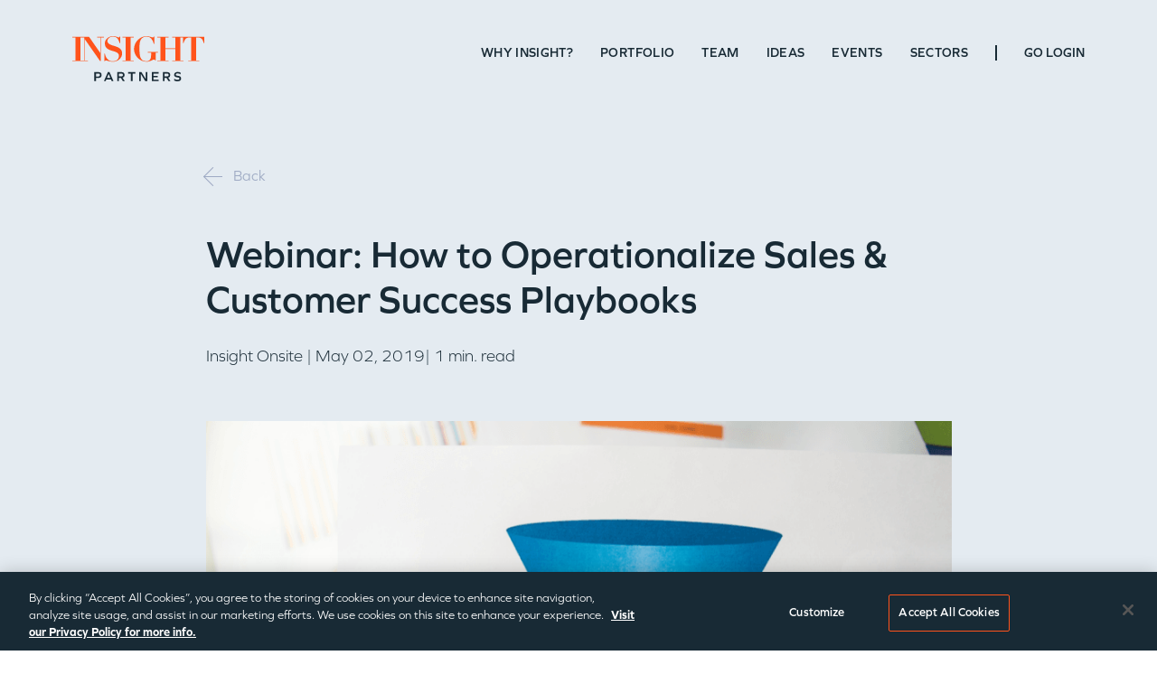

--- FILE ---
content_type: text/html; charset=UTF-8
request_url: https://www.insightpartners.com/ideas/webinar-how-to-operationalize-sales-customer-success-playbooks/
body_size: 48593
content:
<!DOCTYPE html>
<html lang="en-US">
<head>  <meta charset="UTF-8" />
  <meta http-equiv="X-UA-Compatible" content="IE=edge"><script type="text/javascript">(window.NREUM||(NREUM={})).init={privacy:{cookies_enabled:true},ajax:{deny_list:["bam.nr-data.net"]},feature_flags:["soft_nav"],distributed_tracing:{enabled:true}};(window.NREUM||(NREUM={})).loader_config={agentID:"718417673",accountID:"7194537",trustKey:"66686",xpid:"UwcOVVNQDxAGXFlbAgcBXlQ=",licenseKey:"NRJS-793e2054d248a00b34d",applicationID:"688956680",browserID:"718417673"};;/*! For license information please see nr-loader-spa-1.308.0.min.js.LICENSE.txt */
(()=>{var e,t,r={384:(e,t,r)=>{"use strict";r.d(t,{NT:()=>a,US:()=>u,Zm:()=>o,bQ:()=>d,dV:()=>c,pV:()=>l});var n=r(6154),i=r(1863),s=r(1910);const a={beacon:"bam.nr-data.net",errorBeacon:"bam.nr-data.net"};function o(){return n.gm.NREUM||(n.gm.NREUM={}),void 0===n.gm.newrelic&&(n.gm.newrelic=n.gm.NREUM),n.gm.NREUM}function c(){let e=o();return e.o||(e.o={ST:n.gm.setTimeout,SI:n.gm.setImmediate||n.gm.setInterval,CT:n.gm.clearTimeout,XHR:n.gm.XMLHttpRequest,REQ:n.gm.Request,EV:n.gm.Event,PR:n.gm.Promise,MO:n.gm.MutationObserver,FETCH:n.gm.fetch,WS:n.gm.WebSocket},(0,s.i)(...Object.values(e.o))),e}function d(e,t){let r=o();r.initializedAgents??={},t.initializedAt={ms:(0,i.t)(),date:new Date},r.initializedAgents[e]=t}function u(e,t){o()[e]=t}function l(){return function(){let e=o();const t=e.info||{};e.info={beacon:a.beacon,errorBeacon:a.errorBeacon,...t}}(),function(){let e=o();const t=e.init||{};e.init={...t}}(),c(),function(){let e=o();const t=e.loader_config||{};e.loader_config={...t}}(),o()}},782:(e,t,r)=>{"use strict";r.d(t,{T:()=>n});const n=r(860).K7.pageViewTiming},860:(e,t,r)=>{"use strict";r.d(t,{$J:()=>u,K7:()=>c,P3:()=>d,XX:()=>i,Yy:()=>o,df:()=>s,qY:()=>n,v4:()=>a});const n="events",i="jserrors",s="browser/blobs",a="rum",o="browser/logs",c={ajax:"ajax",genericEvents:"generic_events",jserrors:i,logging:"logging",metrics:"metrics",pageAction:"page_action",pageViewEvent:"page_view_event",pageViewTiming:"page_view_timing",sessionReplay:"session_replay",sessionTrace:"session_trace",softNav:"soft_navigations",spa:"spa"},d={[c.pageViewEvent]:1,[c.pageViewTiming]:2,[c.metrics]:3,[c.jserrors]:4,[c.spa]:5,[c.ajax]:6,[c.sessionTrace]:7,[c.softNav]:8,[c.sessionReplay]:9,[c.logging]:10,[c.genericEvents]:11},u={[c.pageViewEvent]:a,[c.pageViewTiming]:n,[c.ajax]:n,[c.spa]:n,[c.softNav]:n,[c.metrics]:i,[c.jserrors]:i,[c.sessionTrace]:s,[c.sessionReplay]:s,[c.logging]:o,[c.genericEvents]:"ins"}},944:(e,t,r)=>{"use strict";r.d(t,{R:()=>i});var n=r(3241);function i(e,t){"function"==typeof console.debug&&(console.debug("New Relic Warning: https://github.com/newrelic/newrelic-browser-agent/blob/main/docs/warning-codes.md#".concat(e),t),(0,n.W)({agentIdentifier:null,drained:null,type:"data",name:"warn",feature:"warn",data:{code:e,secondary:t}}))}},993:(e,t,r)=>{"use strict";r.d(t,{A$:()=>s,ET:()=>a,TZ:()=>o,p_:()=>i});var n=r(860);const i={ERROR:"ERROR",WARN:"WARN",INFO:"INFO",DEBUG:"DEBUG",TRACE:"TRACE"},s={OFF:0,ERROR:1,WARN:2,INFO:3,DEBUG:4,TRACE:5},a="log",o=n.K7.logging},1541:(e,t,r)=>{"use strict";r.d(t,{U:()=>i,f:()=>n});const n={MFE:"MFE",BA:"BA"};function i(e,t){if(2!==t?.harvestEndpointVersion)return{};const r=t.agentRef.runtime.appMetadata.agents[0].entityGuid;return e?{"source.id":e.id,"source.name":e.name,"source.type":e.type,"parent.id":e.parent?.id||r,"parent.type":e.parent?.type||n.BA}:{"entity.guid":r,appId:t.agentRef.info.applicationID}}},1687:(e,t,r)=>{"use strict";r.d(t,{Ak:()=>d,Ze:()=>h,x3:()=>u});var n=r(3241),i=r(7836),s=r(3606),a=r(860),o=r(2646);const c={};function d(e,t){const r={staged:!1,priority:a.P3[t]||0};l(e),c[e].get(t)||c[e].set(t,r)}function u(e,t){e&&c[e]&&(c[e].get(t)&&c[e].delete(t),p(e,t,!1),c[e].size&&f(e))}function l(e){if(!e)throw new Error("agentIdentifier required");c[e]||(c[e]=new Map)}function h(e="",t="feature",r=!1){if(l(e),!e||!c[e].get(t)||r)return p(e,t);c[e].get(t).staged=!0,f(e)}function f(e){const t=Array.from(c[e]);t.every(([e,t])=>t.staged)&&(t.sort((e,t)=>e[1].priority-t[1].priority),t.forEach(([t])=>{c[e].delete(t),p(e,t)}))}function p(e,t,r=!0){const a=e?i.ee.get(e):i.ee,c=s.i.handlers;if(!a.aborted&&a.backlog&&c){if((0,n.W)({agentIdentifier:e,type:"lifecycle",name:"drain",feature:t}),r){const e=a.backlog[t],r=c[t];if(r){for(let t=0;e&&t<e.length;++t)g(e[t],r);Object.entries(r).forEach(([e,t])=>{Object.values(t||{}).forEach(t=>{t[0]?.on&&t[0]?.context()instanceof o.y&&t[0].on(e,t[1])})})}}a.isolatedBacklog||delete c[t],a.backlog[t]=null,a.emit("drain-"+t,[])}}function g(e,t){var r=e[1];Object.values(t[r]||{}).forEach(t=>{var r=e[0];if(t[0]===r){var n=t[1],i=e[3],s=e[2];n.apply(i,s)}})}},1738:(e,t,r)=>{"use strict";r.d(t,{U:()=>f,Y:()=>h});var n=r(3241),i=r(9908),s=r(1863),a=r(944),o=r(5701),c=r(3969),d=r(8362),u=r(860),l=r(4261);function h(e,t,r,s){const h=s||r;!h||h[e]&&h[e]!==d.d.prototype[e]||(h[e]=function(){(0,i.p)(c.xV,["API/"+e+"/called"],void 0,u.K7.metrics,r.ee),(0,n.W)({agentIdentifier:r.agentIdentifier,drained:!!o.B?.[r.agentIdentifier],type:"data",name:"api",feature:l.Pl+e,data:{}});try{return t.apply(this,arguments)}catch(e){(0,a.R)(23,e)}})}function f(e,t,r,n,a){const o=e.info;null===r?delete o.jsAttributes[t]:o.jsAttributes[t]=r,(a||null===r)&&(0,i.p)(l.Pl+n,[(0,s.t)(),t,r],void 0,"session",e.ee)}},1741:(e,t,r)=>{"use strict";r.d(t,{W:()=>s});var n=r(944),i=r(4261);class s{#e(e,...t){if(this[e]!==s.prototype[e])return this[e](...t);(0,n.R)(35,e)}addPageAction(e,t){return this.#e(i.hG,e,t)}register(e){return this.#e(i.eY,e)}recordCustomEvent(e,t){return this.#e(i.fF,e,t)}setPageViewName(e,t){return this.#e(i.Fw,e,t)}setCustomAttribute(e,t,r){return this.#e(i.cD,e,t,r)}noticeError(e,t){return this.#e(i.o5,e,t)}setUserId(e,t=!1){return this.#e(i.Dl,e,t)}setApplicationVersion(e){return this.#e(i.nb,e)}setErrorHandler(e){return this.#e(i.bt,e)}addRelease(e,t){return this.#e(i.k6,e,t)}log(e,t){return this.#e(i.$9,e,t)}start(){return this.#e(i.d3)}finished(e){return this.#e(i.BL,e)}recordReplay(){return this.#e(i.CH)}pauseReplay(){return this.#e(i.Tb)}addToTrace(e){return this.#e(i.U2,e)}setCurrentRouteName(e){return this.#e(i.PA,e)}interaction(e){return this.#e(i.dT,e)}wrapLogger(e,t,r){return this.#e(i.Wb,e,t,r)}measure(e,t){return this.#e(i.V1,e,t)}consent(e){return this.#e(i.Pv,e)}}},1863:(e,t,r)=>{"use strict";function n(){return Math.floor(performance.now())}r.d(t,{t:()=>n})},1910:(e,t,r)=>{"use strict";r.d(t,{i:()=>s});var n=r(944);const i=new Map;function s(...e){return e.every(e=>{if(i.has(e))return i.get(e);const t="function"==typeof e?e.toString():"",r=t.includes("[native code]"),s=t.includes("nrWrapper");return r||s||(0,n.R)(64,e?.name||t),i.set(e,r),r})}},2555:(e,t,r)=>{"use strict";r.d(t,{D:()=>o,f:()=>a});var n=r(384),i=r(8122);const s={beacon:n.NT.beacon,errorBeacon:n.NT.errorBeacon,licenseKey:void 0,applicationID:void 0,sa:void 0,queueTime:void 0,applicationTime:void 0,ttGuid:void 0,user:void 0,account:void 0,product:void 0,extra:void 0,jsAttributes:{},userAttributes:void 0,atts:void 0,transactionName:void 0,tNamePlain:void 0};function a(e){try{return!!e.licenseKey&&!!e.errorBeacon&&!!e.applicationID}catch(e){return!1}}const o=e=>(0,i.a)(e,s)},2614:(e,t,r)=>{"use strict";r.d(t,{BB:()=>a,H3:()=>n,g:()=>d,iL:()=>c,tS:()=>o,uh:()=>i,wk:()=>s});const n="NRBA",i="SESSION",s=144e5,a=18e5,o={STARTED:"session-started",PAUSE:"session-pause",RESET:"session-reset",RESUME:"session-resume",UPDATE:"session-update"},c={SAME_TAB:"same-tab",CROSS_TAB:"cross-tab"},d={OFF:0,FULL:1,ERROR:2}},2646:(e,t,r)=>{"use strict";r.d(t,{y:()=>n});class n{constructor(e){this.contextId=e}}},2843:(e,t,r)=>{"use strict";r.d(t,{G:()=>s,u:()=>i});var n=r(3878);function i(e,t=!1,r,i){(0,n.DD)("visibilitychange",function(){if(t)return void("hidden"===document.visibilityState&&e());e(document.visibilityState)},r,i)}function s(e,t,r){(0,n.sp)("pagehide",e,t,r)}},3241:(e,t,r)=>{"use strict";r.d(t,{W:()=>s});var n=r(6154);const i="newrelic";function s(e={}){try{n.gm.dispatchEvent(new CustomEvent(i,{detail:e}))}catch(e){}}},3304:(e,t,r)=>{"use strict";r.d(t,{A:()=>s});var n=r(7836);const i=()=>{const e=new WeakSet;return(t,r)=>{if("object"==typeof r&&null!==r){if(e.has(r))return;e.add(r)}return r}};function s(e){try{return JSON.stringify(e,i())??""}catch(e){try{n.ee.emit("internal-error",[e])}catch(e){}return""}}},3333:(e,t,r)=>{"use strict";r.d(t,{$v:()=>u,TZ:()=>n,Xh:()=>c,Zp:()=>i,kd:()=>d,mq:()=>o,nf:()=>a,qN:()=>s});const n=r(860).K7.genericEvents,i=["auxclick","click","copy","keydown","paste","scrollend"],s=["focus","blur"],a=4,o=1e3,c=2e3,d=["PageAction","UserAction","BrowserPerformance"],u={RESOURCES:"experimental.resources",REGISTER:"register"}},3434:(e,t,r)=>{"use strict";r.d(t,{Jt:()=>s,YM:()=>d});var n=r(7836),i=r(5607);const s="nr@original:".concat(i.W),a=50;var o=Object.prototype.hasOwnProperty,c=!1;function d(e,t){return e||(e=n.ee),r.inPlace=function(e,t,n,i,s){n||(n="");const a="-"===n.charAt(0);for(let o=0;o<t.length;o++){const c=t[o],d=e[c];l(d)||(e[c]=r(d,a?c+n:n,i,c,s))}},r.flag=s,r;function r(t,r,n,c,d){return l(t)?t:(r||(r=""),nrWrapper[s]=t,function(e,t,r){if(Object.defineProperty&&Object.keys)try{return Object.keys(e).forEach(function(r){Object.defineProperty(t,r,{get:function(){return e[r]},set:function(t){return e[r]=t,t}})}),t}catch(e){u([e],r)}for(var n in e)o.call(e,n)&&(t[n]=e[n])}(t,nrWrapper,e),nrWrapper);function nrWrapper(){var s,o,l,h;let f;try{o=this,s=[...arguments],l="function"==typeof n?n(s,o):n||{}}catch(t){u([t,"",[s,o,c],l],e)}i(r+"start",[s,o,c],l,d);const p=performance.now();let g;try{return h=t.apply(o,s),g=performance.now(),h}catch(e){throw g=performance.now(),i(r+"err",[s,o,e],l,d),f=e,f}finally{const e=g-p,t={start:p,end:g,duration:e,isLongTask:e>=a,methodName:c,thrownError:f};t.isLongTask&&i("long-task",[t,o],l,d),i(r+"end",[s,o,h],l,d)}}}function i(r,n,i,s){if(!c||t){var a=c;c=!0;try{e.emit(r,n,i,t,s)}catch(t){u([t,r,n,i],e)}c=a}}}function u(e,t){t||(t=n.ee);try{t.emit("internal-error",e)}catch(e){}}function l(e){return!(e&&"function"==typeof e&&e.apply&&!e[s])}},3606:(e,t,r)=>{"use strict";r.d(t,{i:()=>s});var n=r(9908);s.on=a;var i=s.handlers={};function s(e,t,r,s){a(s||n.d,i,e,t,r)}function a(e,t,r,i,s){s||(s="feature"),e||(e=n.d);var a=t[s]=t[s]||{};(a[r]=a[r]||[]).push([e,i])}},3738:(e,t,r)=>{"use strict";r.d(t,{He:()=>i,Kp:()=>o,Lc:()=>d,Rz:()=>u,TZ:()=>n,bD:()=>s,d3:()=>a,jx:()=>l,sl:()=>h,uP:()=>c});const n=r(860).K7.sessionTrace,i="bstResource",s="resource",a="-start",o="-end",c="fn"+a,d="fn"+o,u="pushState",l=1e3,h=3e4},3785:(e,t,r)=>{"use strict";r.d(t,{R:()=>c,b:()=>d});var n=r(9908),i=r(1863),s=r(860),a=r(3969),o=r(993);function c(e,t,r={},c=o.p_.INFO,d=!0,u,l=(0,i.t)()){(0,n.p)(a.xV,["API/logging/".concat(c.toLowerCase(),"/called")],void 0,s.K7.metrics,e),(0,n.p)(o.ET,[l,t,r,c,d,u],void 0,s.K7.logging,e)}function d(e){return"string"==typeof e&&Object.values(o.p_).some(t=>t===e.toUpperCase().trim())}},3878:(e,t,r)=>{"use strict";function n(e,t){return{capture:e,passive:!1,signal:t}}function i(e,t,r=!1,i){window.addEventListener(e,t,n(r,i))}function s(e,t,r=!1,i){document.addEventListener(e,t,n(r,i))}r.d(t,{DD:()=>s,jT:()=>n,sp:()=>i})},3962:(e,t,r)=>{"use strict";r.d(t,{AM:()=>a,O2:()=>l,OV:()=>s,Qu:()=>h,TZ:()=>c,ih:()=>f,pP:()=>o,t1:()=>u,tC:()=>i,wD:()=>d});var n=r(860);const i=["click","keydown","submit"],s="popstate",a="api",o="initialPageLoad",c=n.K7.softNav,d=5e3,u=500,l={INITIAL_PAGE_LOAD:"",ROUTE_CHANGE:1,UNSPECIFIED:2},h={INTERACTION:1,AJAX:2,CUSTOM_END:3,CUSTOM_TRACER:4},f={IP:"in progress",PF:"pending finish",FIN:"finished",CAN:"cancelled"}},3969:(e,t,r)=>{"use strict";r.d(t,{TZ:()=>n,XG:()=>o,rs:()=>i,xV:()=>a,z_:()=>s});const n=r(860).K7.metrics,i="sm",s="cm",a="storeSupportabilityMetrics",o="storeEventMetrics"},4234:(e,t,r)=>{"use strict";r.d(t,{W:()=>s});var n=r(7836),i=r(1687);class s{constructor(e,t){this.agentIdentifier=e,this.ee=n.ee.get(e),this.featureName=t,this.blocked=!1}deregisterDrain(){(0,i.x3)(this.agentIdentifier,this.featureName)}}},4261:(e,t,r)=>{"use strict";r.d(t,{$9:()=>u,BL:()=>c,CH:()=>p,Dl:()=>R,Fw:()=>w,PA:()=>v,Pl:()=>n,Pv:()=>A,Tb:()=>h,U2:()=>a,V1:()=>E,Wb:()=>T,bt:()=>y,cD:()=>b,d3:()=>x,dT:()=>d,eY:()=>g,fF:()=>f,hG:()=>s,hw:()=>i,k6:()=>o,nb:()=>m,o5:()=>l});const n="api-",i=n+"ixn-",s="addPageAction",a="addToTrace",o="addRelease",c="finished",d="interaction",u="log",l="noticeError",h="pauseReplay",f="recordCustomEvent",p="recordReplay",g="register",m="setApplicationVersion",v="setCurrentRouteName",b="setCustomAttribute",y="setErrorHandler",w="setPageViewName",R="setUserId",x="start",T="wrapLogger",E="measure",A="consent"},5205:(e,t,r)=>{"use strict";r.d(t,{j:()=>S});var n=r(384),i=r(1741);var s=r(2555),a=r(3333);const o=e=>{if(!e||"string"!=typeof e)return!1;try{document.createDocumentFragment().querySelector(e)}catch{return!1}return!0};var c=r(2614),d=r(944),u=r(8122);const l="[data-nr-mask]",h=e=>(0,u.a)(e,(()=>{const e={feature_flags:[],experimental:{allow_registered_children:!1,resources:!1},mask_selector:"*",block_selector:"[data-nr-block]",mask_input_options:{color:!1,date:!1,"datetime-local":!1,email:!1,month:!1,number:!1,range:!1,search:!1,tel:!1,text:!1,time:!1,url:!1,week:!1,textarea:!1,select:!1,password:!0}};return{ajax:{deny_list:void 0,block_internal:!0,enabled:!0,autoStart:!0},api:{get allow_registered_children(){return e.feature_flags.includes(a.$v.REGISTER)||e.experimental.allow_registered_children},set allow_registered_children(t){e.experimental.allow_registered_children=t},duplicate_registered_data:!1},browser_consent_mode:{enabled:!1},distributed_tracing:{enabled:void 0,exclude_newrelic_header:void 0,cors_use_newrelic_header:void 0,cors_use_tracecontext_headers:void 0,allowed_origins:void 0},get feature_flags(){return e.feature_flags},set feature_flags(t){e.feature_flags=t},generic_events:{enabled:!0,autoStart:!0},harvest:{interval:30},jserrors:{enabled:!0,autoStart:!0},logging:{enabled:!0,autoStart:!0},metrics:{enabled:!0,autoStart:!0},obfuscate:void 0,page_action:{enabled:!0},page_view_event:{enabled:!0,autoStart:!0},page_view_timing:{enabled:!0,autoStart:!0},performance:{capture_marks:!1,capture_measures:!1,capture_detail:!0,resources:{get enabled(){return e.feature_flags.includes(a.$v.RESOURCES)||e.experimental.resources},set enabled(t){e.experimental.resources=t},asset_types:[],first_party_domains:[],ignore_newrelic:!0}},privacy:{cookies_enabled:!0},proxy:{assets:void 0,beacon:void 0},session:{expiresMs:c.wk,inactiveMs:c.BB},session_replay:{autoStart:!0,enabled:!1,preload:!1,sampling_rate:10,error_sampling_rate:100,collect_fonts:!1,inline_images:!1,fix_stylesheets:!0,mask_all_inputs:!0,get mask_text_selector(){return e.mask_selector},set mask_text_selector(t){o(t)?e.mask_selector="".concat(t,",").concat(l):""===t||null===t?e.mask_selector=l:(0,d.R)(5,t)},get block_class(){return"nr-block"},get ignore_class(){return"nr-ignore"},get mask_text_class(){return"nr-mask"},get block_selector(){return e.block_selector},set block_selector(t){o(t)?e.block_selector+=",".concat(t):""!==t&&(0,d.R)(6,t)},get mask_input_options(){return e.mask_input_options},set mask_input_options(t){t&&"object"==typeof t?e.mask_input_options={...t,password:!0}:(0,d.R)(7,t)}},session_trace:{enabled:!0,autoStart:!0},soft_navigations:{enabled:!0,autoStart:!0},spa:{enabled:!0,autoStart:!0},ssl:void 0,user_actions:{enabled:!0,elementAttributes:["id","className","tagName","type"]}}})());var f=r(6154),p=r(9324);let g=0;const m={buildEnv:p.F3,distMethod:p.Xs,version:p.xv,originTime:f.WN},v={consented:!1},b={appMetadata:{},get consented(){return this.session?.state?.consent||v.consented},set consented(e){v.consented=e},customTransaction:void 0,denyList:void 0,disabled:!1,harvester:void 0,isolatedBacklog:!1,isRecording:!1,loaderType:void 0,maxBytes:3e4,obfuscator:void 0,onerror:void 0,ptid:void 0,releaseIds:{},session:void 0,timeKeeper:void 0,registeredEntities:[],jsAttributesMetadata:{bytes:0},get harvestCount(){return++g}},y=e=>{const t=(0,u.a)(e,b),r=Object.keys(m).reduce((e,t)=>(e[t]={value:m[t],writable:!1,configurable:!0,enumerable:!0},e),{});return Object.defineProperties(t,r)};var w=r(5701);const R=e=>{const t=e.startsWith("http");e+="/",r.p=t?e:"https://"+e};var x=r(7836),T=r(3241);const E={accountID:void 0,trustKey:void 0,agentID:void 0,licenseKey:void 0,applicationID:void 0,xpid:void 0},A=e=>(0,u.a)(e,E),_=new Set;function S(e,t={},r,a){let{init:o,info:c,loader_config:d,runtime:u={},exposed:l=!0}=t;if(!c){const e=(0,n.pV)();o=e.init,c=e.info,d=e.loader_config}e.init=h(o||{}),e.loader_config=A(d||{}),c.jsAttributes??={},f.bv&&(c.jsAttributes.isWorker=!0),e.info=(0,s.D)(c);const p=e.init,g=[c.beacon,c.errorBeacon];_.has(e.agentIdentifier)||(p.proxy.assets&&(R(p.proxy.assets),g.push(p.proxy.assets)),p.proxy.beacon&&g.push(p.proxy.beacon),e.beacons=[...g],function(e){const t=(0,n.pV)();Object.getOwnPropertyNames(i.W.prototype).forEach(r=>{const n=i.W.prototype[r];if("function"!=typeof n||"constructor"===n)return;let s=t[r];e[r]&&!1!==e.exposed&&"micro-agent"!==e.runtime?.loaderType&&(t[r]=(...t)=>{const n=e[r](...t);return s?s(...t):n})})}(e),(0,n.US)("activatedFeatures",w.B)),u.denyList=[...p.ajax.deny_list||[],...p.ajax.block_internal?g:[]],u.ptid=e.agentIdentifier,u.loaderType=r,e.runtime=y(u),_.has(e.agentIdentifier)||(e.ee=x.ee.get(e.agentIdentifier),e.exposed=l,(0,T.W)({agentIdentifier:e.agentIdentifier,drained:!!w.B?.[e.agentIdentifier],type:"lifecycle",name:"initialize",feature:void 0,data:e.config})),_.add(e.agentIdentifier)}},5270:(e,t,r)=>{"use strict";r.d(t,{Aw:()=>a,SR:()=>s,rF:()=>o});var n=r(384),i=r(7767);function s(e){return!!(0,n.dV)().o.MO&&(0,i.V)(e)&&!0===e?.session_trace.enabled}function a(e){return!0===e?.session_replay.preload&&s(e)}function o(e,t){try{if("string"==typeof t?.type){if("password"===t.type.toLowerCase())return"*".repeat(e?.length||0);if(void 0!==t?.dataset?.nrUnmask||t?.classList?.contains("nr-unmask"))return e}}catch(e){}return"string"==typeof e?e.replace(/[\S]/g,"*"):"*".repeat(e?.length||0)}},5289:(e,t,r)=>{"use strict";r.d(t,{GG:()=>a,Qr:()=>c,sB:()=>o});var n=r(3878),i=r(6389);function s(){return"undefined"==typeof document||"complete"===document.readyState}function a(e,t){if(s())return e();const r=(0,i.J)(e),a=setInterval(()=>{s()&&(clearInterval(a),r())},500);(0,n.sp)("load",r,t)}function o(e){if(s())return e();(0,n.DD)("DOMContentLoaded",e)}function c(e){if(s())return e();(0,n.sp)("popstate",e)}},5607:(e,t,r)=>{"use strict";r.d(t,{W:()=>n});const n=(0,r(9566).bz)()},5701:(e,t,r)=>{"use strict";r.d(t,{B:()=>s,t:()=>a});var n=r(3241);const i=new Set,s={};function a(e,t){const r=t.agentIdentifier;s[r]??={},e&&"object"==typeof e&&(i.has(r)||(t.ee.emit("rumresp",[e]),s[r]=e,i.add(r),(0,n.W)({agentIdentifier:r,loaded:!0,drained:!0,type:"lifecycle",name:"load",feature:void 0,data:e})))}},6154:(e,t,r)=>{"use strict";r.d(t,{OF:()=>d,RI:()=>i,WN:()=>h,bv:()=>s,eN:()=>f,gm:()=>a,lR:()=>l,m:()=>c,mw:()=>o,sb:()=>u});var n=r(1863);const i="undefined"!=typeof window&&!!window.document,s="undefined"!=typeof WorkerGlobalScope&&("undefined"!=typeof self&&self instanceof WorkerGlobalScope&&self.navigator instanceof WorkerNavigator||"undefined"!=typeof globalThis&&globalThis instanceof WorkerGlobalScope&&globalThis.navigator instanceof WorkerNavigator),a=i?window:"undefined"!=typeof WorkerGlobalScope&&("undefined"!=typeof self&&self instanceof WorkerGlobalScope&&self||"undefined"!=typeof globalThis&&globalThis instanceof WorkerGlobalScope&&globalThis),o=Boolean("hidden"===a?.document?.visibilityState),c=""+a?.location,d=/iPad|iPhone|iPod/.test(a.navigator?.userAgent),u=d&&"undefined"==typeof SharedWorker,l=(()=>{const e=a.navigator?.userAgent?.match(/Firefox[/\s](\d+\.\d+)/);return Array.isArray(e)&&e.length>=2?+e[1]:0})(),h=Date.now()-(0,n.t)(),f=()=>"undefined"!=typeof PerformanceNavigationTiming&&a?.performance?.getEntriesByType("navigation")?.[0]?.responseStart},6344:(e,t,r)=>{"use strict";r.d(t,{BB:()=>u,Qb:()=>l,TZ:()=>i,Ug:()=>a,Vh:()=>s,_s:()=>o,bc:()=>d,yP:()=>c});var n=r(2614);const i=r(860).K7.sessionReplay,s="errorDuringReplay",a=.12,o={DomContentLoaded:0,Load:1,FullSnapshot:2,IncrementalSnapshot:3,Meta:4,Custom:5},c={[n.g.ERROR]:15e3,[n.g.FULL]:3e5,[n.g.OFF]:0},d={RESET:{message:"Session was reset",sm:"Reset"},IMPORT:{message:"Recorder failed to import",sm:"Import"},TOO_MANY:{message:"429: Too Many Requests",sm:"Too-Many"},TOO_BIG:{message:"Payload was too large",sm:"Too-Big"},CROSS_TAB:{message:"Session Entity was set to OFF on another tab",sm:"Cross-Tab"},ENTITLEMENTS:{message:"Session Replay is not allowed and will not be started",sm:"Entitlement"}},u=5e3,l={API:"api",RESUME:"resume",SWITCH_TO_FULL:"switchToFull",INITIALIZE:"initialize",PRELOAD:"preload"}},6389:(e,t,r)=>{"use strict";function n(e,t=500,r={}){const n=r?.leading||!1;let i;return(...r)=>{n&&void 0===i&&(e.apply(this,r),i=setTimeout(()=>{i=clearTimeout(i)},t)),n||(clearTimeout(i),i=setTimeout(()=>{e.apply(this,r)},t))}}function i(e){let t=!1;return(...r)=>{t||(t=!0,e.apply(this,r))}}r.d(t,{J:()=>i,s:()=>n})},6630:(e,t,r)=>{"use strict";r.d(t,{T:()=>n});const n=r(860).K7.pageViewEvent},6774:(e,t,r)=>{"use strict";r.d(t,{T:()=>n});const n=r(860).K7.jserrors},7295:(e,t,r)=>{"use strict";r.d(t,{Xv:()=>a,gX:()=>i,iW:()=>s});var n=[];function i(e){if(!e||s(e))return!1;if(0===n.length)return!0;if("*"===n[0].hostname)return!1;for(var t=0;t<n.length;t++){var r=n[t];if(r.hostname.test(e.hostname)&&r.pathname.test(e.pathname))return!1}return!0}function s(e){return void 0===e.hostname}function a(e){if(n=[],e&&e.length)for(var t=0;t<e.length;t++){let r=e[t];if(!r)continue;if("*"===r)return void(n=[{hostname:"*"}]);0===r.indexOf("http://")?r=r.substring(7):0===r.indexOf("https://")&&(r=r.substring(8));const i=r.indexOf("/");let s,a;i>0?(s=r.substring(0,i),a=r.substring(i)):(s=r,a="*");let[c]=s.split(":");n.push({hostname:o(c),pathname:o(a,!0)})}}function o(e,t=!1){const r=e.replace(/[.+?^${}()|[\]\\]/g,e=>"\\"+e).replace(/\*/g,".*?");return new RegExp((t?"^":"")+r+"$")}},7485:(e,t,r)=>{"use strict";r.d(t,{D:()=>i});var n=r(6154);function i(e){if(0===(e||"").indexOf("data:"))return{protocol:"data"};try{const t=new URL(e,location.href),r={port:t.port,hostname:t.hostname,pathname:t.pathname,search:t.search,protocol:t.protocol.slice(0,t.protocol.indexOf(":")),sameOrigin:t.protocol===n.gm?.location?.protocol&&t.host===n.gm?.location?.host};return r.port&&""!==r.port||("http:"===t.protocol&&(r.port="80"),"https:"===t.protocol&&(r.port="443")),r.pathname&&""!==r.pathname?r.pathname.startsWith("/")||(r.pathname="/".concat(r.pathname)):r.pathname="/",r}catch(e){return{}}}},7699:(e,t,r)=>{"use strict";r.d(t,{It:()=>s,KC:()=>o,No:()=>i,qh:()=>a});var n=r(860);const i=16e3,s=1e6,a="SESSION_ERROR",o={[n.K7.logging]:!0,[n.K7.genericEvents]:!1,[n.K7.jserrors]:!1,[n.K7.ajax]:!1}},7767:(e,t,r)=>{"use strict";r.d(t,{V:()=>i});var n=r(6154);const i=e=>n.RI&&!0===e?.privacy.cookies_enabled},7836:(e,t,r)=>{"use strict";r.d(t,{P:()=>o,ee:()=>c});var n=r(384),i=r(8990),s=r(2646),a=r(5607);const o="nr@context:".concat(a.W),c=function e(t,r){var n={},a={},u={},l=!1;try{l=16===r.length&&d.initializedAgents?.[r]?.runtime.isolatedBacklog}catch(e){}var h={on:p,addEventListener:p,removeEventListener:function(e,t){var r=n[e];if(!r)return;for(var i=0;i<r.length;i++)r[i]===t&&r.splice(i,1)},emit:function(e,r,n,i,s){!1!==s&&(s=!0);if(c.aborted&&!i)return;t&&s&&t.emit(e,r,n);var o=f(n);g(e).forEach(e=>{e.apply(o,r)});var d=v()[a[e]];d&&d.push([h,e,r,o]);return o},get:m,listeners:g,context:f,buffer:function(e,t){const r=v();if(t=t||"feature",h.aborted)return;Object.entries(e||{}).forEach(([e,n])=>{a[n]=t,t in r||(r[t]=[])})},abort:function(){h._aborted=!0,Object.keys(h.backlog).forEach(e=>{delete h.backlog[e]})},isBuffering:function(e){return!!v()[a[e]]},debugId:r,backlog:l?{}:t&&"object"==typeof t.backlog?t.backlog:{},isolatedBacklog:l};return Object.defineProperty(h,"aborted",{get:()=>{let e=h._aborted||!1;return e||(t&&(e=t.aborted),e)}}),h;function f(e){return e&&e instanceof s.y?e:e?(0,i.I)(e,o,()=>new s.y(o)):new s.y(o)}function p(e,t){n[e]=g(e).concat(t)}function g(e){return n[e]||[]}function m(t){return u[t]=u[t]||e(h,t)}function v(){return h.backlog}}(void 0,"globalEE"),d=(0,n.Zm)();d.ee||(d.ee=c)},8122:(e,t,r)=>{"use strict";r.d(t,{a:()=>i});var n=r(944);function i(e,t){try{if(!e||"object"!=typeof e)return(0,n.R)(3);if(!t||"object"!=typeof t)return(0,n.R)(4);const r=Object.create(Object.getPrototypeOf(t),Object.getOwnPropertyDescriptors(t)),s=0===Object.keys(r).length?e:r;for(let a in s)if(void 0!==e[a])try{if(null===e[a]){r[a]=null;continue}Array.isArray(e[a])&&Array.isArray(t[a])?r[a]=Array.from(new Set([...e[a],...t[a]])):"object"==typeof e[a]&&"object"==typeof t[a]?r[a]=i(e[a],t[a]):r[a]=e[a]}catch(e){r[a]||(0,n.R)(1,e)}return r}catch(e){(0,n.R)(2,e)}}},8139:(e,t,r)=>{"use strict";r.d(t,{u:()=>h});var n=r(7836),i=r(3434),s=r(8990),a=r(6154);const o={},c=a.gm.XMLHttpRequest,d="addEventListener",u="removeEventListener",l="nr@wrapped:".concat(n.P);function h(e){var t=function(e){return(e||n.ee).get("events")}(e);if(o[t.debugId]++)return t;o[t.debugId]=1;var r=(0,i.YM)(t,!0);function h(e){r.inPlace(e,[d,u],"-",p)}function p(e,t){return e[1]}return"getPrototypeOf"in Object&&(a.RI&&f(document,h),c&&f(c.prototype,h),f(a.gm,h)),t.on(d+"-start",function(e,t){var n=e[1];if(null!==n&&("function"==typeof n||"object"==typeof n)&&"newrelic"!==e[0]){var i=(0,s.I)(n,l,function(){var e={object:function(){if("function"!=typeof n.handleEvent)return;return n.handleEvent.apply(n,arguments)},function:n}[typeof n];return e?r(e,"fn-",null,e.name||"anonymous"):n});this.wrapped=e[1]=i}}),t.on(u+"-start",function(e){e[1]=this.wrapped||e[1]}),t}function f(e,t,...r){let n=e;for(;"object"==typeof n&&!Object.prototype.hasOwnProperty.call(n,d);)n=Object.getPrototypeOf(n);n&&t(n,...r)}},8362:(e,t,r)=>{"use strict";r.d(t,{d:()=>s});var n=r(9566),i=r(1741);class s extends i.W{agentIdentifier=(0,n.LA)(16)}},8374:(e,t,r)=>{r.nc=(()=>{try{return document?.currentScript?.nonce}catch(e){}return""})()},8990:(e,t,r)=>{"use strict";r.d(t,{I:()=>i});var n=Object.prototype.hasOwnProperty;function i(e,t,r){if(n.call(e,t))return e[t];var i=r();if(Object.defineProperty&&Object.keys)try{return Object.defineProperty(e,t,{value:i,writable:!0,enumerable:!1}),i}catch(e){}return e[t]=i,i}},9119:(e,t,r)=>{"use strict";r.d(t,{L:()=>s});var n=/([^?#]*)[^#]*(#[^?]*|$).*/,i=/([^?#]*)().*/;function s(e,t){return e?e.replace(t?n:i,"$1$2"):e}},9300:(e,t,r)=>{"use strict";r.d(t,{T:()=>n});const n=r(860).K7.ajax},9324:(e,t,r)=>{"use strict";r.d(t,{AJ:()=>a,F3:()=>i,Xs:()=>s,Yq:()=>o,xv:()=>n});const n="1.308.0",i="PROD",s="CDN",a="@newrelic/rrweb",o="1.0.1"},9566:(e,t,r)=>{"use strict";r.d(t,{LA:()=>o,ZF:()=>c,bz:()=>a,el:()=>d});var n=r(6154);const i="xxxxxxxx-xxxx-4xxx-yxxx-xxxxxxxxxxxx";function s(e,t){return e?15&e[t]:16*Math.random()|0}function a(){const e=n.gm?.crypto||n.gm?.msCrypto;let t,r=0;return e&&e.getRandomValues&&(t=e.getRandomValues(new Uint8Array(30))),i.split("").map(e=>"x"===e?s(t,r++).toString(16):"y"===e?(3&s()|8).toString(16):e).join("")}function o(e){const t=n.gm?.crypto||n.gm?.msCrypto;let r,i=0;t&&t.getRandomValues&&(r=t.getRandomValues(new Uint8Array(e)));const a=[];for(var o=0;o<e;o++)a.push(s(r,i++).toString(16));return a.join("")}function c(){return o(16)}function d(){return o(32)}},9908:(e,t,r)=>{"use strict";r.d(t,{d:()=>n,p:()=>i});var n=r(7836).ee.get("handle");function i(e,t,r,i,s){s?(s.buffer([e],i),s.emit(e,t,r)):(n.buffer([e],i),n.emit(e,t,r))}}},n={};function i(e){var t=n[e];if(void 0!==t)return t.exports;var s=n[e]={exports:{}};return r[e](s,s.exports,i),s.exports}i.m=r,i.d=(e,t)=>{for(var r in t)i.o(t,r)&&!i.o(e,r)&&Object.defineProperty(e,r,{enumerable:!0,get:t[r]})},i.f={},i.e=e=>Promise.all(Object.keys(i.f).reduce((t,r)=>(i.f[r](e,t),t),[])),i.u=e=>({212:"nr-spa-compressor",249:"nr-spa-recorder",478:"nr-spa"}[e]+"-1.308.0.min.js"),i.o=(e,t)=>Object.prototype.hasOwnProperty.call(e,t),e={},t="NRBA-1.308.0.PROD:",i.l=(r,n,s,a)=>{if(e[r])e[r].push(n);else{var o,c;if(void 0!==s)for(var d=document.getElementsByTagName("script"),u=0;u<d.length;u++){var l=d[u];if(l.getAttribute("src")==r||l.getAttribute("data-webpack")==t+s){o=l;break}}if(!o){c=!0;var h={478:"sha512-RSfSVnmHk59T/uIPbdSE0LPeqcEdF4/+XhfJdBuccH5rYMOEZDhFdtnh6X6nJk7hGpzHd9Ujhsy7lZEz/ORYCQ==",249:"sha512-ehJXhmntm85NSqW4MkhfQqmeKFulra3klDyY0OPDUE+sQ3GokHlPh1pmAzuNy//3j4ac6lzIbmXLvGQBMYmrkg==",212:"sha512-B9h4CR46ndKRgMBcK+j67uSR2RCnJfGefU+A7FrgR/k42ovXy5x/MAVFiSvFxuVeEk/pNLgvYGMp1cBSK/G6Fg=="};(o=document.createElement("script")).charset="utf-8",i.nc&&o.setAttribute("nonce",i.nc),o.setAttribute("data-webpack",t+s),o.src=r,0!==o.src.indexOf(window.location.origin+"/")&&(o.crossOrigin="anonymous"),h[a]&&(o.integrity=h[a])}e[r]=[n];var f=(t,n)=>{o.onerror=o.onload=null,clearTimeout(p);var i=e[r];if(delete e[r],o.parentNode&&o.parentNode.removeChild(o),i&&i.forEach(e=>e(n)),t)return t(n)},p=setTimeout(f.bind(null,void 0,{type:"timeout",target:o}),12e4);o.onerror=f.bind(null,o.onerror),o.onload=f.bind(null,o.onload),c&&document.head.appendChild(o)}},i.r=e=>{"undefined"!=typeof Symbol&&Symbol.toStringTag&&Object.defineProperty(e,Symbol.toStringTag,{value:"Module"}),Object.defineProperty(e,"__esModule",{value:!0})},i.p="https://js-agent.newrelic.com/",(()=>{var e={38:0,788:0};i.f.j=(t,r)=>{var n=i.o(e,t)?e[t]:void 0;if(0!==n)if(n)r.push(n[2]);else{var s=new Promise((r,i)=>n=e[t]=[r,i]);r.push(n[2]=s);var a=i.p+i.u(t),o=new Error;i.l(a,r=>{if(i.o(e,t)&&(0!==(n=e[t])&&(e[t]=void 0),n)){var s=r&&("load"===r.type?"missing":r.type),a=r&&r.target&&r.target.src;o.message="Loading chunk "+t+" failed: ("+s+": "+a+")",o.name="ChunkLoadError",o.type=s,o.request=a,n[1](o)}},"chunk-"+t,t)}};var t=(t,r)=>{var n,s,[a,o,c]=r,d=0;if(a.some(t=>0!==e[t])){for(n in o)i.o(o,n)&&(i.m[n]=o[n]);if(c)c(i)}for(t&&t(r);d<a.length;d++)s=a[d],i.o(e,s)&&e[s]&&e[s][0](),e[s]=0},r=self["webpackChunk:NRBA-1.308.0.PROD"]=self["webpackChunk:NRBA-1.308.0.PROD"]||[];r.forEach(t.bind(null,0)),r.push=t.bind(null,r.push.bind(r))})(),(()=>{"use strict";i(8374);var e=i(8362),t=i(860);const r=Object.values(t.K7);var n=i(5205);var s=i(9908),a=i(1863),o=i(4261),c=i(1738);var d=i(1687),u=i(4234),l=i(5289),h=i(6154),f=i(944),p=i(5270),g=i(7767),m=i(6389),v=i(7699);class b extends u.W{constructor(e,t){super(e.agentIdentifier,t),this.agentRef=e,this.abortHandler=void 0,this.featAggregate=void 0,this.loadedSuccessfully=void 0,this.onAggregateImported=new Promise(e=>{this.loadedSuccessfully=e}),this.deferred=Promise.resolve(),!1===e.init[this.featureName].autoStart?this.deferred=new Promise((t,r)=>{this.ee.on("manual-start-all",(0,m.J)(()=>{(0,d.Ak)(e.agentIdentifier,this.featureName),t()}))}):(0,d.Ak)(e.agentIdentifier,t)}importAggregator(e,t,r={}){if(this.featAggregate)return;const n=async()=>{let n;await this.deferred;try{if((0,g.V)(e.init)){const{setupAgentSession:t}=await i.e(478).then(i.bind(i,8766));n=t(e)}}catch(e){(0,f.R)(20,e),this.ee.emit("internal-error",[e]),(0,s.p)(v.qh,[e],void 0,this.featureName,this.ee)}try{if(!this.#t(this.featureName,n,e.init))return(0,d.Ze)(this.agentIdentifier,this.featureName),void this.loadedSuccessfully(!1);const{Aggregate:i}=await t();this.featAggregate=new i(e,r),e.runtime.harvester.initializedAggregates.push(this.featAggregate),this.loadedSuccessfully(!0)}catch(e){(0,f.R)(34,e),this.abortHandler?.(),(0,d.Ze)(this.agentIdentifier,this.featureName,!0),this.loadedSuccessfully(!1),this.ee&&this.ee.abort()}};h.RI?(0,l.GG)(()=>n(),!0):n()}#t(e,r,n){if(this.blocked)return!1;switch(e){case t.K7.sessionReplay:return(0,p.SR)(n)&&!!r;case t.K7.sessionTrace:return!!r;default:return!0}}}var y=i(6630),w=i(2614),R=i(3241);class x extends b{static featureName=y.T;constructor(e){var t;super(e,y.T),this.setupInspectionEvents(e.agentIdentifier),t=e,(0,c.Y)(o.Fw,function(e,r){"string"==typeof e&&("/"!==e.charAt(0)&&(e="/"+e),t.runtime.customTransaction=(r||"http://custom.transaction")+e,(0,s.p)(o.Pl+o.Fw,[(0,a.t)()],void 0,void 0,t.ee))},t),this.importAggregator(e,()=>i.e(478).then(i.bind(i,2467)))}setupInspectionEvents(e){const t=(t,r)=>{t&&(0,R.W)({agentIdentifier:e,timeStamp:t.timeStamp,loaded:"complete"===t.target.readyState,type:"window",name:r,data:t.target.location+""})};(0,l.sB)(e=>{t(e,"DOMContentLoaded")}),(0,l.GG)(e=>{t(e,"load")}),(0,l.Qr)(e=>{t(e,"navigate")}),this.ee.on(w.tS.UPDATE,(t,r)=>{(0,R.W)({agentIdentifier:e,type:"lifecycle",name:"session",data:r})})}}var T=i(384);class E extends e.d{constructor(e){var t;(super(),h.gm)?(this.features={},(0,T.bQ)(this.agentIdentifier,this),this.desiredFeatures=new Set(e.features||[]),this.desiredFeatures.add(x),(0,n.j)(this,e,e.loaderType||"agent"),t=this,(0,c.Y)(o.cD,function(e,r,n=!1){if("string"==typeof e){if(["string","number","boolean"].includes(typeof r)||null===r)return(0,c.U)(t,e,r,o.cD,n);(0,f.R)(40,typeof r)}else(0,f.R)(39,typeof e)},t),function(e){(0,c.Y)(o.Dl,function(t,r=!1){if("string"!=typeof t&&null!==t)return void(0,f.R)(41,typeof t);const n=e.info.jsAttributes["enduser.id"];r&&null!=n&&n!==t?(0,s.p)(o.Pl+"setUserIdAndResetSession",[t],void 0,"session",e.ee):(0,c.U)(e,"enduser.id",t,o.Dl,!0)},e)}(this),function(e){(0,c.Y)(o.nb,function(t){if("string"==typeof t||null===t)return(0,c.U)(e,"application.version",t,o.nb,!1);(0,f.R)(42,typeof t)},e)}(this),function(e){(0,c.Y)(o.d3,function(){e.ee.emit("manual-start-all")},e)}(this),function(e){(0,c.Y)(o.Pv,function(t=!0){if("boolean"==typeof t){if((0,s.p)(o.Pl+o.Pv,[t],void 0,"session",e.ee),e.runtime.consented=t,t){const t=e.features.page_view_event;t.onAggregateImported.then(e=>{const r=t.featAggregate;e&&!r.sentRum&&r.sendRum()})}}else(0,f.R)(65,typeof t)},e)}(this),this.run()):(0,f.R)(21)}get config(){return{info:this.info,init:this.init,loader_config:this.loader_config,runtime:this.runtime}}get api(){return this}run(){try{const e=function(e){const t={};return r.forEach(r=>{t[r]=!!e[r]?.enabled}),t}(this.init),n=[...this.desiredFeatures];n.sort((e,r)=>t.P3[e.featureName]-t.P3[r.featureName]),n.forEach(r=>{if(!e[r.featureName]&&r.featureName!==t.K7.pageViewEvent)return;if(r.featureName===t.K7.spa)return void(0,f.R)(67);const n=function(e){switch(e){case t.K7.ajax:return[t.K7.jserrors];case t.K7.sessionTrace:return[t.K7.ajax,t.K7.pageViewEvent];case t.K7.sessionReplay:return[t.K7.sessionTrace];case t.K7.pageViewTiming:return[t.K7.pageViewEvent];default:return[]}}(r.featureName).filter(e=>!(e in this.features));n.length>0&&(0,f.R)(36,{targetFeature:r.featureName,missingDependencies:n}),this.features[r.featureName]=new r(this)})}catch(e){(0,f.R)(22,e);for(const e in this.features)this.features[e].abortHandler?.();const t=(0,T.Zm)();delete t.initializedAgents[this.agentIdentifier]?.features,delete this.sharedAggregator;return t.ee.get(this.agentIdentifier).abort(),!1}}}var A=i(2843),_=i(782);class S extends b{static featureName=_.T;constructor(e){super(e,_.T),h.RI&&((0,A.u)(()=>(0,s.p)("docHidden",[(0,a.t)()],void 0,_.T,this.ee),!0),(0,A.G)(()=>(0,s.p)("winPagehide",[(0,a.t)()],void 0,_.T,this.ee)),this.importAggregator(e,()=>i.e(478).then(i.bind(i,9917))))}}var O=i(3969);class I extends b{static featureName=O.TZ;constructor(e){super(e,O.TZ),h.RI&&document.addEventListener("securitypolicyviolation",e=>{(0,s.p)(O.xV,["Generic/CSPViolation/Detected"],void 0,this.featureName,this.ee)}),this.importAggregator(e,()=>i.e(478).then(i.bind(i,6555)))}}var N=i(6774),P=i(3878),k=i(3304);class D{constructor(e,t,r,n,i){this.name="UncaughtError",this.message="string"==typeof e?e:(0,k.A)(e),this.sourceURL=t,this.line=r,this.column=n,this.__newrelic=i}}function C(e){return M(e)?e:new D(void 0!==e?.message?e.message:e,e?.filename||e?.sourceURL,e?.lineno||e?.line,e?.colno||e?.col,e?.__newrelic,e?.cause)}function j(e){const t="Unhandled Promise Rejection: ";if(!e?.reason)return;if(M(e.reason)){try{e.reason.message.startsWith(t)||(e.reason.message=t+e.reason.message)}catch(e){}return C(e.reason)}const r=C(e.reason);return(r.message||"").startsWith(t)||(r.message=t+r.message),r}function L(e){if(e.error instanceof SyntaxError&&!/:\d+$/.test(e.error.stack?.trim())){const t=new D(e.message,e.filename,e.lineno,e.colno,e.error.__newrelic,e.cause);return t.name=SyntaxError.name,t}return M(e.error)?e.error:C(e)}function M(e){return e instanceof Error&&!!e.stack}function H(e,r,n,i,o=(0,a.t)()){"string"==typeof e&&(e=new Error(e)),(0,s.p)("err",[e,o,!1,r,n.runtime.isRecording,void 0,i],void 0,t.K7.jserrors,n.ee),(0,s.p)("uaErr",[],void 0,t.K7.genericEvents,n.ee)}var B=i(1541),K=i(993),W=i(3785);function U(e,{customAttributes:t={},level:r=K.p_.INFO}={},n,i,s=(0,a.t)()){(0,W.R)(n.ee,e,t,r,!1,i,s)}function F(e,r,n,i,c=(0,a.t)()){(0,s.p)(o.Pl+o.hG,[c,e,r,i],void 0,t.K7.genericEvents,n.ee)}function V(e,r,n,i,c=(0,a.t)()){const{start:d,end:u,customAttributes:l}=r||{},h={customAttributes:l||{}};if("object"!=typeof h.customAttributes||"string"!=typeof e||0===e.length)return void(0,f.R)(57);const p=(e,t)=>null==e?t:"number"==typeof e?e:e instanceof PerformanceMark?e.startTime:Number.NaN;if(h.start=p(d,0),h.end=p(u,c),Number.isNaN(h.start)||Number.isNaN(h.end))(0,f.R)(57);else{if(h.duration=h.end-h.start,!(h.duration<0))return(0,s.p)(o.Pl+o.V1,[h,e,i],void 0,t.K7.genericEvents,n.ee),h;(0,f.R)(58)}}function G(e,r={},n,i,c=(0,a.t)()){(0,s.p)(o.Pl+o.fF,[c,e,r,i],void 0,t.K7.genericEvents,n.ee)}function z(e){(0,c.Y)(o.eY,function(t){return Y(e,t)},e)}function Y(e,r,n){(0,f.R)(54,"newrelic.register"),r||={},r.type=B.f.MFE,r.licenseKey||=e.info.licenseKey,r.blocked=!1,r.parent=n||{},Array.isArray(r.tags)||(r.tags=[]);const i={};r.tags.forEach(e=>{"name"!==e&&"id"!==e&&(i["source.".concat(e)]=!0)}),r.isolated??=!0;let o=()=>{};const c=e.runtime.registeredEntities;if(!r.isolated){const e=c.find(({metadata:{target:{id:e}}})=>e===r.id&&!r.isolated);if(e)return e}const d=e=>{r.blocked=!0,o=e};function u(e){return"string"==typeof e&&!!e.trim()&&e.trim().length<501||"number"==typeof e}e.init.api.allow_registered_children||d((0,m.J)(()=>(0,f.R)(55))),u(r.id)&&u(r.name)||d((0,m.J)(()=>(0,f.R)(48,r)));const l={addPageAction:(t,n={})=>g(F,[t,{...i,...n},e],r),deregister:()=>{d((0,m.J)(()=>(0,f.R)(68)))},log:(t,n={})=>g(U,[t,{...n,customAttributes:{...i,...n.customAttributes||{}}},e],r),measure:(t,n={})=>g(V,[t,{...n,customAttributes:{...i,...n.customAttributes||{}}},e],r),noticeError:(t,n={})=>g(H,[t,{...i,...n},e],r),register:(t={})=>g(Y,[e,t],l.metadata.target),recordCustomEvent:(t,n={})=>g(G,[t,{...i,...n},e],r),setApplicationVersion:e=>p("application.version",e),setCustomAttribute:(e,t)=>p(e,t),setUserId:e=>p("enduser.id",e),metadata:{customAttributes:i,target:r}},h=()=>(r.blocked&&o(),r.blocked);h()||c.push(l);const p=(e,t)=>{h()||(i[e]=t)},g=(r,n,i)=>{if(h())return;const o=(0,a.t)();(0,s.p)(O.xV,["API/register/".concat(r.name,"/called")],void 0,t.K7.metrics,e.ee);try{if(e.init.api.duplicate_registered_data&&"register"!==r.name){let e=n;if(n[1]instanceof Object){const t={"child.id":i.id,"child.type":i.type};e="customAttributes"in n[1]?[n[0],{...n[1],customAttributes:{...n[1].customAttributes,...t}},...n.slice(2)]:[n[0],{...n[1],...t},...n.slice(2)]}r(...e,void 0,o)}return r(...n,i,o)}catch(e){(0,f.R)(50,e)}};return l}class Z extends b{static featureName=N.T;constructor(e){var t;super(e,N.T),t=e,(0,c.Y)(o.o5,(e,r)=>H(e,r,t),t),function(e){(0,c.Y)(o.bt,function(t){e.runtime.onerror=t},e)}(e),function(e){let t=0;(0,c.Y)(o.k6,function(e,r){++t>10||(this.runtime.releaseIds[e.slice(-200)]=(""+r).slice(-200))},e)}(e),z(e);try{this.removeOnAbort=new AbortController}catch(e){}this.ee.on("internal-error",(t,r)=>{this.abortHandler&&(0,s.p)("ierr",[C(t),(0,a.t)(),!0,{},e.runtime.isRecording,r],void 0,this.featureName,this.ee)}),h.gm.addEventListener("unhandledrejection",t=>{this.abortHandler&&(0,s.p)("err",[j(t),(0,a.t)(),!1,{unhandledPromiseRejection:1},e.runtime.isRecording],void 0,this.featureName,this.ee)},(0,P.jT)(!1,this.removeOnAbort?.signal)),h.gm.addEventListener("error",t=>{this.abortHandler&&(0,s.p)("err",[L(t),(0,a.t)(),!1,{},e.runtime.isRecording],void 0,this.featureName,this.ee)},(0,P.jT)(!1,this.removeOnAbort?.signal)),this.abortHandler=this.#r,this.importAggregator(e,()=>i.e(478).then(i.bind(i,2176)))}#r(){this.removeOnAbort?.abort(),this.abortHandler=void 0}}var q=i(8990);let X=1;function J(e){const t=typeof e;return!e||"object"!==t&&"function"!==t?-1:e===h.gm?0:(0,q.I)(e,"nr@id",function(){return X++})}function Q(e){if("string"==typeof e&&e.length)return e.length;if("object"==typeof e){if("undefined"!=typeof ArrayBuffer&&e instanceof ArrayBuffer&&e.byteLength)return e.byteLength;if("undefined"!=typeof Blob&&e instanceof Blob&&e.size)return e.size;if(!("undefined"!=typeof FormData&&e instanceof FormData))try{return(0,k.A)(e).length}catch(e){return}}}var ee=i(8139),te=i(7836),re=i(3434);const ne={},ie=["open","send"];function se(e){var t=e||te.ee;const r=function(e){return(e||te.ee).get("xhr")}(t);if(void 0===h.gm.XMLHttpRequest)return r;if(ne[r.debugId]++)return r;ne[r.debugId]=1,(0,ee.u)(t);var n=(0,re.YM)(r),i=h.gm.XMLHttpRequest,s=h.gm.MutationObserver,a=h.gm.Promise,o=h.gm.setInterval,c="readystatechange",d=["onload","onerror","onabort","onloadstart","onloadend","onprogress","ontimeout"],u=[],l=h.gm.XMLHttpRequest=function(e){const t=new i(e),s=r.context(t);try{r.emit("new-xhr",[t],s),t.addEventListener(c,(a=s,function(){var e=this;e.readyState>3&&!a.resolved&&(a.resolved=!0,r.emit("xhr-resolved",[],e)),n.inPlace(e,d,"fn-",y)}),(0,P.jT)(!1))}catch(e){(0,f.R)(15,e);try{r.emit("internal-error",[e])}catch(e){}}var a;return t};function p(e,t){n.inPlace(t,["onreadystatechange"],"fn-",y)}if(function(e,t){for(var r in e)t[r]=e[r]}(i,l),l.prototype=i.prototype,n.inPlace(l.prototype,ie,"-xhr-",y),r.on("send-xhr-start",function(e,t){p(e,t),function(e){u.push(e),s&&(g?g.then(b):o?o(b):(m=-m,v.data=m))}(t)}),r.on("open-xhr-start",p),s){var g=a&&a.resolve();if(!o&&!a){var m=1,v=document.createTextNode(m);new s(b).observe(v,{characterData:!0})}}else t.on("fn-end",function(e){e[0]&&e[0].type===c||b()});function b(){for(var e=0;e<u.length;e++)p(0,u[e]);u.length&&(u=[])}function y(e,t){return t}return r}var ae="fetch-",oe=ae+"body-",ce=["arrayBuffer","blob","json","text","formData"],de=h.gm.Request,ue=h.gm.Response,le="prototype";const he={};function fe(e){const t=function(e){return(e||te.ee).get("fetch")}(e);if(!(de&&ue&&h.gm.fetch))return t;if(he[t.debugId]++)return t;function r(e,r,n){var i=e[r];"function"==typeof i&&(e[r]=function(){var e,r=[...arguments],s={};t.emit(n+"before-start",[r],s),s[te.P]&&s[te.P].dt&&(e=s[te.P].dt);var a=i.apply(this,r);return t.emit(n+"start",[r,e],a),a.then(function(e){return t.emit(n+"end",[null,e],a),e},function(e){throw t.emit(n+"end",[e],a),e})})}return he[t.debugId]=1,ce.forEach(e=>{r(de[le],e,oe),r(ue[le],e,oe)}),r(h.gm,"fetch",ae),t.on(ae+"end",function(e,r){var n=this;if(r){var i=r.headers.get("content-length");null!==i&&(n.rxSize=i),t.emit(ae+"done",[null,r],n)}else t.emit(ae+"done",[e],n)}),t}var pe=i(7485),ge=i(9566);class me{constructor(e){this.agentRef=e}generateTracePayload(e){const t=this.agentRef.loader_config;if(!this.shouldGenerateTrace(e)||!t)return null;var r=(t.accountID||"").toString()||null,n=(t.agentID||"").toString()||null,i=(t.trustKey||"").toString()||null;if(!r||!n)return null;var s=(0,ge.ZF)(),a=(0,ge.el)(),o=Date.now(),c={spanId:s,traceId:a,timestamp:o};return(e.sameOrigin||this.isAllowedOrigin(e)&&this.useTraceContextHeadersForCors())&&(c.traceContextParentHeader=this.generateTraceContextParentHeader(s,a),c.traceContextStateHeader=this.generateTraceContextStateHeader(s,o,r,n,i)),(e.sameOrigin&&!this.excludeNewrelicHeader()||!e.sameOrigin&&this.isAllowedOrigin(e)&&this.useNewrelicHeaderForCors())&&(c.newrelicHeader=this.generateTraceHeader(s,a,o,r,n,i)),c}generateTraceContextParentHeader(e,t){return"00-"+t+"-"+e+"-01"}generateTraceContextStateHeader(e,t,r,n,i){return i+"@nr=0-1-"+r+"-"+n+"-"+e+"----"+t}generateTraceHeader(e,t,r,n,i,s){if(!("function"==typeof h.gm?.btoa))return null;var a={v:[0,1],d:{ty:"Browser",ac:n,ap:i,id:e,tr:t,ti:r}};return s&&n!==s&&(a.d.tk=s),btoa((0,k.A)(a))}shouldGenerateTrace(e){return this.agentRef.init?.distributed_tracing?.enabled&&this.isAllowedOrigin(e)}isAllowedOrigin(e){var t=!1;const r=this.agentRef.init?.distributed_tracing;if(e.sameOrigin)t=!0;else if(r?.allowed_origins instanceof Array)for(var n=0;n<r.allowed_origins.length;n++){var i=(0,pe.D)(r.allowed_origins[n]);if(e.hostname===i.hostname&&e.protocol===i.protocol&&e.port===i.port){t=!0;break}}return t}excludeNewrelicHeader(){var e=this.agentRef.init?.distributed_tracing;return!!e&&!!e.exclude_newrelic_header}useNewrelicHeaderForCors(){var e=this.agentRef.init?.distributed_tracing;return!!e&&!1!==e.cors_use_newrelic_header}useTraceContextHeadersForCors(){var e=this.agentRef.init?.distributed_tracing;return!!e&&!!e.cors_use_tracecontext_headers}}var ve=i(9300),be=i(7295);function ye(e){return"string"==typeof e?e:e instanceof(0,T.dV)().o.REQ?e.url:h.gm?.URL&&e instanceof URL?e.href:void 0}var we=["load","error","abort","timeout"],Re=we.length,xe=(0,T.dV)().o.REQ,Te=(0,T.dV)().o.XHR;const Ee="X-NewRelic-App-Data";class Ae extends b{static featureName=ve.T;constructor(e){super(e,ve.T),this.dt=new me(e),this.handler=(e,t,r,n)=>(0,s.p)(e,t,r,n,this.ee);try{const e={xmlhttprequest:"xhr",fetch:"fetch",beacon:"beacon"};h.gm?.performance?.getEntriesByType("resource").forEach(r=>{if(r.initiatorType in e&&0!==r.responseStatus){const n={status:r.responseStatus},i={rxSize:r.transferSize,duration:Math.floor(r.duration),cbTime:0};_e(n,r.name),this.handler("xhr",[n,i,r.startTime,r.responseEnd,e[r.initiatorType]],void 0,t.K7.ajax)}})}catch(e){}fe(this.ee),se(this.ee),function(e,r,n,i){function o(e){var t=this;t.totalCbs=0,t.called=0,t.cbTime=0,t.end=T,t.ended=!1,t.xhrGuids={},t.lastSize=null,t.loadCaptureCalled=!1,t.params=this.params||{},t.metrics=this.metrics||{},t.latestLongtaskEnd=0,e.addEventListener("load",function(r){E(t,e)},(0,P.jT)(!1)),h.lR||e.addEventListener("progress",function(e){t.lastSize=e.loaded},(0,P.jT)(!1))}function c(e){this.params={method:e[0]},_e(this,e[1]),this.metrics={}}function d(t,r){e.loader_config.xpid&&this.sameOrigin&&r.setRequestHeader("X-NewRelic-ID",e.loader_config.xpid);var n=i.generateTracePayload(this.parsedOrigin);if(n){var s=!1;n.newrelicHeader&&(r.setRequestHeader("newrelic",n.newrelicHeader),s=!0),n.traceContextParentHeader&&(r.setRequestHeader("traceparent",n.traceContextParentHeader),n.traceContextStateHeader&&r.setRequestHeader("tracestate",n.traceContextStateHeader),s=!0),s&&(this.dt=n)}}function u(e,t){var n=this.metrics,i=e[0],s=this;if(n&&i){var o=Q(i);o&&(n.txSize=o)}this.startTime=(0,a.t)(),this.body=i,this.listener=function(e){try{"abort"!==e.type||s.loadCaptureCalled||(s.params.aborted=!0),("load"!==e.type||s.called===s.totalCbs&&(s.onloadCalled||"function"!=typeof t.onload)&&"function"==typeof s.end)&&s.end(t)}catch(e){try{r.emit("internal-error",[e])}catch(e){}}};for(var c=0;c<Re;c++)t.addEventListener(we[c],this.listener,(0,P.jT)(!1))}function l(e,t,r){this.cbTime+=e,t?this.onloadCalled=!0:this.called+=1,this.called!==this.totalCbs||!this.onloadCalled&&"function"==typeof r.onload||"function"!=typeof this.end||this.end(r)}function f(e,t){var r=""+J(e)+!!t;this.xhrGuids&&!this.xhrGuids[r]&&(this.xhrGuids[r]=!0,this.totalCbs+=1)}function p(e,t){var r=""+J(e)+!!t;this.xhrGuids&&this.xhrGuids[r]&&(delete this.xhrGuids[r],this.totalCbs-=1)}function g(){this.endTime=(0,a.t)()}function m(e,t){t instanceof Te&&"load"===e[0]&&r.emit("xhr-load-added",[e[1],e[2]],t)}function v(e,t){t instanceof Te&&"load"===e[0]&&r.emit("xhr-load-removed",[e[1],e[2]],t)}function b(e,t,r){t instanceof Te&&("onload"===r&&(this.onload=!0),("load"===(e[0]&&e[0].type)||this.onload)&&(this.xhrCbStart=(0,a.t)()))}function y(e,t){this.xhrCbStart&&r.emit("xhr-cb-time",[(0,a.t)()-this.xhrCbStart,this.onload,t],t)}function w(e){var t,r=e[1]||{};if("string"==typeof e[0]?0===(t=e[0]).length&&h.RI&&(t=""+h.gm.location.href):e[0]&&e[0].url?t=e[0].url:h.gm?.URL&&e[0]&&e[0]instanceof URL?t=e[0].href:"function"==typeof e[0].toString&&(t=e[0].toString()),"string"==typeof t&&0!==t.length){t&&(this.parsedOrigin=(0,pe.D)(t),this.sameOrigin=this.parsedOrigin.sameOrigin);var n=i.generateTracePayload(this.parsedOrigin);if(n&&(n.newrelicHeader||n.traceContextParentHeader))if(e[0]&&e[0].headers)o(e[0].headers,n)&&(this.dt=n);else{var s={};for(var a in r)s[a]=r[a];s.headers=new Headers(r.headers||{}),o(s.headers,n)&&(this.dt=n),e.length>1?e[1]=s:e.push(s)}}function o(e,t){var r=!1;return t.newrelicHeader&&(e.set("newrelic",t.newrelicHeader),r=!0),t.traceContextParentHeader&&(e.set("traceparent",t.traceContextParentHeader),t.traceContextStateHeader&&e.set("tracestate",t.traceContextStateHeader),r=!0),r}}function R(e,t){this.params={},this.metrics={},this.startTime=(0,a.t)(),this.dt=t,e.length>=1&&(this.target=e[0]),e.length>=2&&(this.opts=e[1]);var r=this.opts||{},n=this.target;_e(this,ye(n));var i=(""+(n&&n instanceof xe&&n.method||r.method||"GET")).toUpperCase();this.params.method=i,this.body=r.body,this.txSize=Q(r.body)||0}function x(e,r){if(this.endTime=(0,a.t)(),this.params||(this.params={}),(0,be.iW)(this.params))return;let i;this.params.status=r?r.status:0,"string"==typeof this.rxSize&&this.rxSize.length>0&&(i=+this.rxSize);const s={txSize:this.txSize,rxSize:i,duration:(0,a.t)()-this.startTime};n("xhr",[this.params,s,this.startTime,this.endTime,"fetch"],this,t.K7.ajax)}function T(e){const r=this.params,i=this.metrics;if(!this.ended){this.ended=!0;for(let t=0;t<Re;t++)e.removeEventListener(we[t],this.listener,!1);r.aborted||(0,be.iW)(r)||(i.duration=(0,a.t)()-this.startTime,this.loadCaptureCalled||4!==e.readyState?null==r.status&&(r.status=0):E(this,e),i.cbTime=this.cbTime,n("xhr",[r,i,this.startTime,this.endTime,"xhr"],this,t.K7.ajax))}}function E(e,n){e.params.status=n.status;var i=function(e,t){var r=e.responseType;return"json"===r&&null!==t?t:"arraybuffer"===r||"blob"===r||"json"===r?Q(e.response):"text"===r||""===r||void 0===r?Q(e.responseText):void 0}(n,e.lastSize);if(i&&(e.metrics.rxSize=i),e.sameOrigin&&n.getAllResponseHeaders().indexOf(Ee)>=0){var a=n.getResponseHeader(Ee);a&&((0,s.p)(O.rs,["Ajax/CrossApplicationTracing/Header/Seen"],void 0,t.K7.metrics,r),e.params.cat=a.split(", ").pop())}e.loadCaptureCalled=!0}r.on("new-xhr",o),r.on("open-xhr-start",c),r.on("open-xhr-end",d),r.on("send-xhr-start",u),r.on("xhr-cb-time",l),r.on("xhr-load-added",f),r.on("xhr-load-removed",p),r.on("xhr-resolved",g),r.on("addEventListener-end",m),r.on("removeEventListener-end",v),r.on("fn-end",y),r.on("fetch-before-start",w),r.on("fetch-start",R),r.on("fn-start",b),r.on("fetch-done",x)}(e,this.ee,this.handler,this.dt),this.importAggregator(e,()=>i.e(478).then(i.bind(i,3845)))}}function _e(e,t){var r=(0,pe.D)(t),n=e.params||e;n.hostname=r.hostname,n.port=r.port,n.protocol=r.protocol,n.host=r.hostname+":"+r.port,n.pathname=r.pathname,e.parsedOrigin=r,e.sameOrigin=r.sameOrigin}const Se={},Oe=["pushState","replaceState"];function Ie(e){const t=function(e){return(e||te.ee).get("history")}(e);return!h.RI||Se[t.debugId]++||(Se[t.debugId]=1,(0,re.YM)(t).inPlace(window.history,Oe,"-")),t}var Ne=i(3738);function Pe(e){(0,c.Y)(o.BL,function(r=Date.now()){const n=r-h.WN;n<0&&(0,f.R)(62,r),(0,s.p)(O.XG,[o.BL,{time:n}],void 0,t.K7.metrics,e.ee),e.addToTrace({name:o.BL,start:r,origin:"nr"}),(0,s.p)(o.Pl+o.hG,[n,o.BL],void 0,t.K7.genericEvents,e.ee)},e)}const{He:ke,bD:De,d3:Ce,Kp:je,TZ:Le,Lc:Me,uP:He,Rz:Be}=Ne;class Ke extends b{static featureName=Le;constructor(e){var r;super(e,Le),r=e,(0,c.Y)(o.U2,function(e){if(!(e&&"object"==typeof e&&e.name&&e.start))return;const n={n:e.name,s:e.start-h.WN,e:(e.end||e.start)-h.WN,o:e.origin||"",t:"api"};n.s<0||n.e<0||n.e<n.s?(0,f.R)(61,{start:n.s,end:n.e}):(0,s.p)("bstApi",[n],void 0,t.K7.sessionTrace,r.ee)},r),Pe(e);if(!(0,g.V)(e.init))return void this.deregisterDrain();const n=this.ee;let d;Ie(n),this.eventsEE=(0,ee.u)(n),this.eventsEE.on(He,function(e,t){this.bstStart=(0,a.t)()}),this.eventsEE.on(Me,function(e,r){(0,s.p)("bst",[e[0],r,this.bstStart,(0,a.t)()],void 0,t.K7.sessionTrace,n)}),n.on(Be+Ce,function(e){this.time=(0,a.t)(),this.startPath=location.pathname+location.hash}),n.on(Be+je,function(e){(0,s.p)("bstHist",[location.pathname+location.hash,this.startPath,this.time],void 0,t.K7.sessionTrace,n)});try{d=new PerformanceObserver(e=>{const r=e.getEntries();(0,s.p)(ke,[r],void 0,t.K7.sessionTrace,n)}),d.observe({type:De,buffered:!0})}catch(e){}this.importAggregator(e,()=>i.e(478).then(i.bind(i,6974)),{resourceObserver:d})}}var We=i(6344);class Ue extends b{static featureName=We.TZ;#n;recorder;constructor(e){var r;let n;super(e,We.TZ),r=e,(0,c.Y)(o.CH,function(){(0,s.p)(o.CH,[],void 0,t.K7.sessionReplay,r.ee)},r),function(e){(0,c.Y)(o.Tb,function(){(0,s.p)(o.Tb,[],void 0,t.K7.sessionReplay,e.ee)},e)}(e);try{n=JSON.parse(localStorage.getItem("".concat(w.H3,"_").concat(w.uh)))}catch(e){}(0,p.SR)(e.init)&&this.ee.on(o.CH,()=>this.#i()),this.#s(n)&&this.importRecorder().then(e=>{e.startRecording(We.Qb.PRELOAD,n?.sessionReplayMode)}),this.importAggregator(this.agentRef,()=>i.e(478).then(i.bind(i,6167)),this),this.ee.on("err",e=>{this.blocked||this.agentRef.runtime.isRecording&&(this.errorNoticed=!0,(0,s.p)(We.Vh,[e],void 0,this.featureName,this.ee))})}#s(e){return e&&(e.sessionReplayMode===w.g.FULL||e.sessionReplayMode===w.g.ERROR)||(0,p.Aw)(this.agentRef.init)}importRecorder(){return this.recorder?Promise.resolve(this.recorder):(this.#n??=Promise.all([i.e(478),i.e(249)]).then(i.bind(i,4866)).then(({Recorder:e})=>(this.recorder=new e(this),this.recorder)).catch(e=>{throw this.ee.emit("internal-error",[e]),this.blocked=!0,e}),this.#n)}#i(){this.blocked||(this.featAggregate?this.featAggregate.mode!==w.g.FULL&&this.featAggregate.initializeRecording(w.g.FULL,!0,We.Qb.API):this.importRecorder().then(()=>{this.recorder.startRecording(We.Qb.API,w.g.FULL)}))}}var Fe=i(3962);class Ve extends b{static featureName=Fe.TZ;constructor(e){if(super(e,Fe.TZ),function(e){const r=e.ee.get("tracer");function n(){}(0,c.Y)(o.dT,function(e){return(new n).get("object"==typeof e?e:{})},e);const i=n.prototype={createTracer:function(n,i){var o={},c=this,d="function"==typeof i;return(0,s.p)(O.xV,["API/createTracer/called"],void 0,t.K7.metrics,e.ee),function(){if(r.emit((d?"":"no-")+"fn-start",[(0,a.t)(),c,d],o),d)try{return i.apply(this,arguments)}catch(e){const t="string"==typeof e?new Error(e):e;throw r.emit("fn-err",[arguments,this,t],o),t}finally{r.emit("fn-end",[(0,a.t)()],o)}}}};["actionText","setName","setAttribute","save","ignore","onEnd","getContext","end","get"].forEach(r=>{c.Y.apply(this,[r,function(){return(0,s.p)(o.hw+r,[performance.now(),...arguments],this,t.K7.softNav,e.ee),this},e,i])}),(0,c.Y)(o.PA,function(){(0,s.p)(o.hw+"routeName",[performance.now(),...arguments],void 0,t.K7.softNav,e.ee)},e)}(e),!h.RI||!(0,T.dV)().o.MO)return;const r=Ie(this.ee);try{this.removeOnAbort=new AbortController}catch(e){}Fe.tC.forEach(e=>{(0,P.sp)(e,e=>{l(e)},!0,this.removeOnAbort?.signal)});const n=()=>(0,s.p)("newURL",[(0,a.t)(),""+window.location],void 0,this.featureName,this.ee);r.on("pushState-end",n),r.on("replaceState-end",n),(0,P.sp)(Fe.OV,e=>{l(e),(0,s.p)("newURL",[e.timeStamp,""+window.location],void 0,this.featureName,this.ee)},!0,this.removeOnAbort?.signal);let d=!1;const u=new((0,T.dV)().o.MO)((e,t)=>{d||(d=!0,requestAnimationFrame(()=>{(0,s.p)("newDom",[(0,a.t)()],void 0,this.featureName,this.ee),d=!1}))}),l=(0,m.s)(e=>{"loading"!==document.readyState&&((0,s.p)("newUIEvent",[e],void 0,this.featureName,this.ee),u.observe(document.body,{attributes:!0,childList:!0,subtree:!0,characterData:!0}))},100,{leading:!0});this.abortHandler=function(){this.removeOnAbort?.abort(),u.disconnect(),this.abortHandler=void 0},this.importAggregator(e,()=>i.e(478).then(i.bind(i,4393)),{domObserver:u})}}var Ge=i(3333),ze=i(9119);const Ye={},Ze=new Set;function qe(e){return"string"==typeof e?{type:"string",size:(new TextEncoder).encode(e).length}:e instanceof ArrayBuffer?{type:"ArrayBuffer",size:e.byteLength}:e instanceof Blob?{type:"Blob",size:e.size}:e instanceof DataView?{type:"DataView",size:e.byteLength}:ArrayBuffer.isView(e)?{type:"TypedArray",size:e.byteLength}:{type:"unknown",size:0}}class Xe{constructor(e,t){this.timestamp=(0,a.t)(),this.currentUrl=(0,ze.L)(window.location.href),this.socketId=(0,ge.LA)(8),this.requestedUrl=(0,ze.L)(e),this.requestedProtocols=Array.isArray(t)?t.join(","):t||"",this.openedAt=void 0,this.protocol=void 0,this.extensions=void 0,this.binaryType=void 0,this.messageOrigin=void 0,this.messageCount=0,this.messageBytes=0,this.messageBytesMin=0,this.messageBytesMax=0,this.messageTypes=void 0,this.sendCount=0,this.sendBytes=0,this.sendBytesMin=0,this.sendBytesMax=0,this.sendTypes=void 0,this.closedAt=void 0,this.closeCode=void 0,this.closeReason="unknown",this.closeWasClean=void 0,this.connectedDuration=0,this.hasErrors=void 0}}class $e extends b{static featureName=Ge.TZ;constructor(e){super(e,Ge.TZ);const r=e.init.feature_flags.includes("websockets"),n=[e.init.page_action.enabled,e.init.performance.capture_marks,e.init.performance.capture_measures,e.init.performance.resources.enabled,e.init.user_actions.enabled,r];var d;let u,l;if(d=e,(0,c.Y)(o.hG,(e,t)=>F(e,t,d),d),function(e){(0,c.Y)(o.fF,(t,r)=>G(t,r,e),e)}(e),Pe(e),z(e),function(e){(0,c.Y)(o.V1,(t,r)=>V(t,r,e),e)}(e),r&&(l=function(e){if(!(0,T.dV)().o.WS)return e;const t=e.get("websockets");if(Ye[t.debugId]++)return t;Ye[t.debugId]=1,(0,A.G)(()=>{const e=(0,a.t)();Ze.forEach(r=>{r.nrData.closedAt=e,r.nrData.closeCode=1001,r.nrData.closeReason="Page navigating away",r.nrData.closeWasClean=!1,r.nrData.openedAt&&(r.nrData.connectedDuration=e-r.nrData.openedAt),t.emit("ws",[r.nrData],r)})});class r extends WebSocket{static name="WebSocket";static toString(){return"function WebSocket() { [native code] }"}toString(){return"[object WebSocket]"}get[Symbol.toStringTag](){return r.name}#a(e){(e.__newrelic??={}).socketId=this.nrData.socketId,this.nrData.hasErrors??=!0}constructor(...e){super(...e),this.nrData=new Xe(e[0],e[1]),this.addEventListener("open",()=>{this.nrData.openedAt=(0,a.t)(),["protocol","extensions","binaryType"].forEach(e=>{this.nrData[e]=this[e]}),Ze.add(this)}),this.addEventListener("message",e=>{const{type:t,size:r}=qe(e.data);this.nrData.messageOrigin??=(0,ze.L)(e.origin),this.nrData.messageCount++,this.nrData.messageBytes+=r,this.nrData.messageBytesMin=Math.min(this.nrData.messageBytesMin||1/0,r),this.nrData.messageBytesMax=Math.max(this.nrData.messageBytesMax,r),(this.nrData.messageTypes??"").includes(t)||(this.nrData.messageTypes=this.nrData.messageTypes?"".concat(this.nrData.messageTypes,",").concat(t):t)}),this.addEventListener("close",e=>{this.nrData.closedAt=(0,a.t)(),this.nrData.closeCode=e.code,e.reason&&(this.nrData.closeReason=e.reason),this.nrData.closeWasClean=e.wasClean,this.nrData.connectedDuration=this.nrData.closedAt-this.nrData.openedAt,Ze.delete(this),t.emit("ws",[this.nrData],this)})}addEventListener(e,t,...r){const n=this,i="function"==typeof t?function(...e){try{return t.apply(this,e)}catch(e){throw n.#a(e),e}}:t?.handleEvent?{handleEvent:function(...e){try{return t.handleEvent.apply(t,e)}catch(e){throw n.#a(e),e}}}:t;return super.addEventListener(e,i,...r)}send(e){if(this.readyState===WebSocket.OPEN){const{type:t,size:r}=qe(e);this.nrData.sendCount++,this.nrData.sendBytes+=r,this.nrData.sendBytesMin=Math.min(this.nrData.sendBytesMin||1/0,r),this.nrData.sendBytesMax=Math.max(this.nrData.sendBytesMax,r),(this.nrData.sendTypes??"").includes(t)||(this.nrData.sendTypes=this.nrData.sendTypes?"".concat(this.nrData.sendTypes,",").concat(t):t)}try{return super.send(e)}catch(e){throw this.#a(e),e}}close(...e){try{super.close(...e)}catch(e){throw this.#a(e),e}}}return h.gm.WebSocket=r,t}(this.ee)),h.RI){if(fe(this.ee),se(this.ee),u=Ie(this.ee),e.init.user_actions.enabled){function f(t){const r=(0,pe.D)(t);return e.beacons.includes(r.hostname+":"+r.port)}function p(){u.emit("navChange")}Ge.Zp.forEach(e=>(0,P.sp)(e,e=>(0,s.p)("ua",[e],void 0,this.featureName,this.ee),!0)),Ge.qN.forEach(e=>{const t=(0,m.s)(e=>{(0,s.p)("ua",[e],void 0,this.featureName,this.ee)},500,{leading:!0});(0,P.sp)(e,t)}),h.gm.addEventListener("error",()=>{(0,s.p)("uaErr",[],void 0,t.K7.genericEvents,this.ee)},(0,P.jT)(!1,this.removeOnAbort?.signal)),this.ee.on("open-xhr-start",(e,r)=>{f(e[1])||r.addEventListener("readystatechange",()=>{2===r.readyState&&(0,s.p)("uaXhr",[],void 0,t.K7.genericEvents,this.ee)})}),this.ee.on("fetch-start",e=>{e.length>=1&&!f(ye(e[0]))&&(0,s.p)("uaXhr",[],void 0,t.K7.genericEvents,this.ee)}),u.on("pushState-end",p),u.on("replaceState-end",p),window.addEventListener("hashchange",p,(0,P.jT)(!0,this.removeOnAbort?.signal)),window.addEventListener("popstate",p,(0,P.jT)(!0,this.removeOnAbort?.signal))}if(e.init.performance.resources.enabled&&h.gm.PerformanceObserver?.supportedEntryTypes.includes("resource")){new PerformanceObserver(e=>{e.getEntries().forEach(e=>{(0,s.p)("browserPerformance.resource",[e],void 0,this.featureName,this.ee)})}).observe({type:"resource",buffered:!0})}}r&&l.on("ws",e=>{(0,s.p)("ws-complete",[e],void 0,this.featureName,this.ee)});try{this.removeOnAbort=new AbortController}catch(g){}this.abortHandler=()=>{this.removeOnAbort?.abort(),this.abortHandler=void 0},n.some(e=>e)?this.importAggregator(e,()=>i.e(478).then(i.bind(i,8019))):this.deregisterDrain()}}var Je=i(2646);const Qe=new Map;function et(e,t,r,n,i=!0){if("object"!=typeof t||!t||"string"!=typeof r||!r||"function"!=typeof t[r])return(0,f.R)(29);const s=function(e){return(e||te.ee).get("logger")}(e),a=(0,re.YM)(s),o=new Je.y(te.P);o.level=n.level,o.customAttributes=n.customAttributes,o.autoCaptured=i;const c=t[r]?.[re.Jt]||t[r];return Qe.set(c,o),a.inPlace(t,[r],"wrap-logger-",()=>Qe.get(c)),s}var tt=i(1910);class rt extends b{static featureName=K.TZ;constructor(e){var t;super(e,K.TZ),t=e,(0,c.Y)(o.$9,(e,r)=>U(e,r,t),t),function(e){(0,c.Y)(o.Wb,(t,r,{customAttributes:n={},level:i=K.p_.INFO}={})=>{et(e.ee,t,r,{customAttributes:n,level:i},!1)},e)}(e),z(e);const r=this.ee;["log","error","warn","info","debug","trace"].forEach(e=>{(0,tt.i)(h.gm.console[e]),et(r,h.gm.console,e,{level:"log"===e?"info":e})}),this.ee.on("wrap-logger-end",function([e]){const{level:t,customAttributes:n,autoCaptured:i}=this;(0,W.R)(r,e,n,t,i)}),this.importAggregator(e,()=>i.e(478).then(i.bind(i,5288)))}}new E({features:[Ae,x,S,Ke,Ue,I,Z,$e,rt,Ve],loaderType:"spa"})})()})();</script>
  <meta name="HandheldFriendly" content="True">
  <meta name="MobileOptimized" content="320">
  <meta name="viewport" content="width=device-width, initial-scale=1" />
  <meta name="theme-color" content="#fafafa">
  <link rel="apple-touch-icon" href="https://www.insightpartners.com/wp-content/themes/insight/images/apple-touch-icon.png">
  <link rel="icon" sizes="32x32" href="https://www.insightpartners.com/wp-content/themes/insight/images/cropped-IP-icon-orange-grey-rgb-32x32.png">
  <link rel="icon" sizes="192x192" href="https://www.insightpartners.com/wp-content/themes/insight/images/cropped-IP-icon-orange-grey-rgb-192x192.png">
  <link rel="pingback" href="https://www.insightpartners.com/xmlrpc.php">
  <link rel="apple-touch-ico-precomposed" sizes="180x180" href="https://www.insightpartners.com/wp-content/themes/insight/images/cropped-IP-icon-orange-grey-rgb-180x180.png">
  <meta name="msapplication-TileImage" content="https://www.insightpartners.com/wp-content/themes/insight/images/cropped-IP-icon-orange-grey-rgb-270x270.png">
  <!-- <link rel="icon" type="image/png" sizes="32x32" href="/favicon-32x32.png">
  <link rel="icon" type="image/png" sizes="16x16" href="/favicon-16x16.png"> -->
  <!--  <link rel="manifest" href="/site.webmanifest">-->

  <link rel="preload" href="/wp-content/themes/insight/dist/css/fonts/Graphie-Bold.woff2" as="font" crossorigin="anonymous">
  <link rel="preload" href="/wp-content/themes/insight/dist/css/fonts/Graphie-BoldItalic.woff2" as="font" crossorigin="anonymous">
  <link rel="preload" href="/wp-content/themes/insight/dist/css/fonts/Graphie-Book.woff2" as="font" crossorigin="anonymous">
  <link rel="preload" href="/wp-content/themes/insight/dist/css/fonts/Graphie-BookItalic.woff2" as="font" crossorigin="anonymous">
  <link rel="preload" href="/wp-content/themes/insight/dist/css/fonts/Graphie-ExtraLight.woff2" as="font" crossorigin="anonymous">
  <link rel="preload" href="/wp-content/themes/insight/dist/css/fonts/Graphie-Light.woff2" as="font" crossorigin="anonymous">
  <link rel="preload" href="/wp-content/themes/insight/dist/css/fonts/Graphie-LightItalic.woff2" as="font" crossorigin="anonymous">
  <link rel="preload" href="/wp-content/themes/insight/dist/css/fonts/Graphie-SemiBold.woff2" as="font" crossorigin="anonymous">

  
<!-- OneTrust Cookies Consent Notice start for insightpartners.com -->
<script type="text/javascript" src="https://cdn.cookielaw.org/consent/018f1484-1ff4-7b5f-8a07-1470c3331072/OtAutoBlock.js" ></script>
<script src="https://cdn.cookielaw.org/consent/018f1484-1ff4-7b5f-8a07-1470c3331072/otSDKStub.js"
        type="text/javascript" charset="UTF-8"
        data-domain-script="018f1484-1ff4-7b5f-8a07-1470c3331072" >
</script>
<script type="text/javascript">
    function OptanonWrapper() { }
</script>
<!-- OneTrust Cookies Consent Notice end for insightpartners.com -->

<script type="text/javascript">
    (function() {
        var didInit = false;
        function initMunchkin() {
            if(didInit === false) {
                didInit = true;
                Munchkin.init('936-JAF-209');
            }
        }
        var s = document.createElement('script');
        s.type = 'text/javascript';
        s.async = true;
        s.src = '//munchkin.marketo.net/munchkin.js';
        s.onreadystatechange = function() {
            if (this.readyState == 'complete' || this.readyState == 'loaded') {
                initMunchkin();
            }
        };
        s.onload = initMunchkin;
        document.getElementsByTagName('head')[0].appendChild(s);
    })();
</script>
<script type="text/javascript" src="https://cdn.bizible.com/scripts/bizible.js" async=""></script>
  <meta name='robots' content='index, follow, max-image-preview:large, max-snippet:-1, max-video-preview:-1' />

<!-- Google Tag Manager for WordPress by gtm4wp.com -->
<script data-cfasync="false" data-pagespeed-no-defer>
	var gtm4wp_datalayer_name = "dataLayer";
	var dataLayer = dataLayer || [];
</script>
<!-- End Google Tag Manager for WordPress by gtm4wp.com -->
	<!-- This site is optimized with the Yoast SEO Premium plugin v23.1 (Yoast SEO v23.1) - https://yoast.com/wordpress/plugins/seo/ -->
	<title>Webinar: How to Operationalize Sales &amp; Customer Success Playbooks | Insight Partners</title>
	<link rel="canonical" href="https://www.insightpartners.com/ideas/webinar-how-to-operationalize-sales-customer-success-playbooks/" />
	<meta property="og:locale" content="en_US" />
	<meta property="og:type" content="article" />
	<meta property="og:title" content="Webinar: How to Operationalize Sales &amp; Customer Success Playbooks" />
	<meta property="og:url" content="https://www.insightpartners.com/ideas/webinar-how-to-operationalize-sales-customer-success-playbooks/" />
	<meta property="og:site_name" content="Insight Partners" />
	<meta property="article:author" content="Insight Onsite" />
	<meta property="article:published_time" content="2019-05-02T21:56:42+00:00" />
	<meta property="article:modified_time" content="2022-11-08T22:48:56+00:00" />
	<meta property="og:image" content="https://www.insightpartners.com/wp-content/uploads/2023/01/Inisghtpartners.png" />
	<meta property="og:image:width" content="1255" />
	<meta property="og:image:height" content="650" />
	<meta property="og:image:type" content="image/png" />
	<meta name="author" content="Insight Onsite" />
	<meta name="twitter:card" content="summary_large_image" />
	<meta name="twitter:creator" content="@insightpartners" />
	<meta name="twitter:site" content="@insightpartners" />
	<meta name="twitter:label1" content="Written by" />
	<meta name="twitter:data1" content="Insight Onsite" />
	<script type="application/ld+json" class="yoast-schema-graph">{"@context":"https://schema.org","@graph":[{"@type":"Article","@id":"https://www.insightpartners.com/ideas/webinar-how-to-operationalize-sales-customer-success-playbooks/#article","isPartOf":{"@id":"https://www.insightpartners.com/ideas/webinar-how-to-operationalize-sales-customer-success-playbooks/"},"author":{"name":"Insight Onsite"},"headline":"Webinar: How to Operationalize Sales &amp; Customer Success Playbooks","datePublished":"2019-05-02T21:56:42+00:00","dateModified":"2022-11-08T22:48:56+00:00","mainEntityOfPage":{"@id":"https://www.insightpartners.com/ideas/webinar-how-to-operationalize-sales-customer-success-playbooks/"},"wordCount":9,"publisher":{"@id":"https://www.insightpartners.com/#organization"},"articleSection":{"0":"Customer Success","1":"Video","2":"Video","3":"Webinar","5":"Sales"},"inLanguage":"en-US"},{"@type":"WebPage","@id":"https://www.insightpartners.com/ideas/webinar-how-to-operationalize-sales-customer-success-playbooks/","url":"https://www.insightpartners.com/ideas/webinar-how-to-operationalize-sales-customer-success-playbooks/","name":"Webinar: How to Operationalize Sales &amp; Customer Success Playbooks | Insight Partners","isPartOf":{"@id":"https://www.insightpartners.com/#website"},"datePublished":"2019-05-02T21:56:42+00:00","dateModified":"2022-11-08T22:48:56+00:00","breadcrumb":{"@id":"https://www.insightpartners.com/ideas/webinar-how-to-operationalize-sales-customer-success-playbooks/#breadcrumb"},"inLanguage":"en-US","potentialAction":[{"@type":"ReadAction","target":["https://www.insightpartners.com/ideas/webinar-how-to-operationalize-sales-customer-success-playbooks/"]}]},{"@type":"BreadcrumbList","@id":"https://www.insightpartners.com/ideas/webinar-how-to-operationalize-sales-customer-success-playbooks/#breadcrumb","itemListElement":[{"@type":"ListItem","position":1,"name":"Home","item":"https://www.insightpartners.com/"},{"@type":"ListItem","position":2,"name":"Webinar: How to Operationalize Sales &amp; Customer Success Playbooks"}]},{"@type":"WebSite","@id":"https://www.insightpartners.com/#website","url":"https://www.insightpartners.com/","name":"Insight Partners","description":"We Scale Ambition at Every Stage","publisher":{"@id":"https://www.insightpartners.com/#organization"},"potentialAction":[{"@type":"SearchAction","target":{"@type":"EntryPoint","urlTemplate":"https://www.insightpartners.com/?s={search_term_string}"},"query-input":"required name=search_term_string"}],"inLanguage":"en-US"},{"@type":"Organization","@id":"https://www.insightpartners.com/#organization","name":"Insight Partners","url":"https://www.insightpartners.com/","logo":{"@type":"ImageObject","inLanguage":"en-US","@id":"https://www.insightpartners.com/#/schema/logo/image/","url":"https://insightpartners.com/wp-content/uploads/2023/01/Inisghtpartners.png","contentUrl":"https://insightpartners.com/wp-content/uploads/2023/01/Inisghtpartners.png","width":1255,"height":650,"caption":"Insight Partners"},"image":{"@id":"https://www.insightpartners.com/#/schema/logo/image/"},"sameAs":["https://x.com/insightpartners","https://www.linkedin.com/company/insight--partners"]}]}</script>
	<!-- / Yoast SEO Premium plugin. -->


<link rel='dns-prefetch' href='//www.insightpartners.com' />
<link rel="alternate" type="application/rss+xml" title="Insight Partners &raquo; Feed" href="https://www.insightpartners.com/feed/" />
<script type="text/javascript">
/* <![CDATA[ */
window._wpemojiSettings = {"baseUrl":"https:\/\/s.w.org\/images\/core\/emoji\/15.0.3\/72x72\/","ext":".png","svgUrl":"https:\/\/s.w.org\/images\/core\/emoji\/15.0.3\/svg\/","svgExt":".svg","source":{"concatemoji":"https:\/\/www.insightpartners.com\/wp-includes\/js\/wp-emoji-release.min.js?ver=6.6.1"}};
/*! This file is auto-generated */
!function(i,n){var o,s,e;function c(e){try{var t={supportTests:e,timestamp:(new Date).valueOf()};sessionStorage.setItem(o,JSON.stringify(t))}catch(e){}}function p(e,t,n){e.clearRect(0,0,e.canvas.width,e.canvas.height),e.fillText(t,0,0);var t=new Uint32Array(e.getImageData(0,0,e.canvas.width,e.canvas.height).data),r=(e.clearRect(0,0,e.canvas.width,e.canvas.height),e.fillText(n,0,0),new Uint32Array(e.getImageData(0,0,e.canvas.width,e.canvas.height).data));return t.every(function(e,t){return e===r[t]})}function u(e,t,n){switch(t){case"flag":return n(e,"\ud83c\udff3\ufe0f\u200d\u26a7\ufe0f","\ud83c\udff3\ufe0f\u200b\u26a7\ufe0f")?!1:!n(e,"\ud83c\uddfa\ud83c\uddf3","\ud83c\uddfa\u200b\ud83c\uddf3")&&!n(e,"\ud83c\udff4\udb40\udc67\udb40\udc62\udb40\udc65\udb40\udc6e\udb40\udc67\udb40\udc7f","\ud83c\udff4\u200b\udb40\udc67\u200b\udb40\udc62\u200b\udb40\udc65\u200b\udb40\udc6e\u200b\udb40\udc67\u200b\udb40\udc7f");case"emoji":return!n(e,"\ud83d\udc26\u200d\u2b1b","\ud83d\udc26\u200b\u2b1b")}return!1}function f(e,t,n){var r="undefined"!=typeof WorkerGlobalScope&&self instanceof WorkerGlobalScope?new OffscreenCanvas(300,150):i.createElement("canvas"),a=r.getContext("2d",{willReadFrequently:!0}),o=(a.textBaseline="top",a.font="600 32px Arial",{});return e.forEach(function(e){o[e]=t(a,e,n)}),o}function t(e){var t=i.createElement("script");t.src=e,t.defer=!0,i.head.appendChild(t)}"undefined"!=typeof Promise&&(o="wpEmojiSettingsSupports",s=["flag","emoji"],n.supports={everything:!0,everythingExceptFlag:!0},e=new Promise(function(e){i.addEventListener("DOMContentLoaded",e,{once:!0})}),new Promise(function(t){var n=function(){try{var e=JSON.parse(sessionStorage.getItem(o));if("object"==typeof e&&"number"==typeof e.timestamp&&(new Date).valueOf()<e.timestamp+604800&&"object"==typeof e.supportTests)return e.supportTests}catch(e){}return null}();if(!n){if("undefined"!=typeof Worker&&"undefined"!=typeof OffscreenCanvas&&"undefined"!=typeof URL&&URL.createObjectURL&&"undefined"!=typeof Blob)try{var e="postMessage("+f.toString()+"("+[JSON.stringify(s),u.toString(),p.toString()].join(",")+"));",r=new Blob([e],{type:"text/javascript"}),a=new Worker(URL.createObjectURL(r),{name:"wpTestEmojiSupports"});return void(a.onmessage=function(e){c(n=e.data),a.terminate(),t(n)})}catch(e){}c(n=f(s,u,p))}t(n)}).then(function(e){for(var t in e)n.supports[t]=e[t],n.supports.everything=n.supports.everything&&n.supports[t],"flag"!==t&&(n.supports.everythingExceptFlag=n.supports.everythingExceptFlag&&n.supports[t]);n.supports.everythingExceptFlag=n.supports.everythingExceptFlag&&!n.supports.flag,n.DOMReady=!1,n.readyCallback=function(){n.DOMReady=!0}}).then(function(){return e}).then(function(){var e;n.supports.everything||(n.readyCallback(),(e=n.source||{}).concatemoji?t(e.concatemoji):e.wpemoji&&e.twemoji&&(t(e.twemoji),t(e.wpemoji)))}))}((window,document),window._wpemojiSettings);
/* ]]> */
</script>
<style id='wp-emoji-styles-inline-css' type='text/css'>

	img.wp-smiley, img.emoji {
		display: inline !important;
		border: none !important;
		box-shadow: none !important;
		height: 1em !important;
		width: 1em !important;
		margin: 0 0.07em !important;
		vertical-align: -0.1em !important;
		background: none !important;
		padding: 0 !important;
	}
</style>
<link rel='stylesheet' id='wp-block-library-css' href='https://www.insightpartners.com/wp-includes/css/dist/block-library/style.min.css?ver=6.6.1' type='text/css' media='all' />
<style id='classic-theme-styles-inline-css' type='text/css'>
/*! This file is auto-generated */
.wp-block-button__link{color:#fff;background-color:#32373c;border-radius:9999px;box-shadow:none;text-decoration:none;padding:calc(.667em + 2px) calc(1.333em + 2px);font-size:1.125em}.wp-block-file__button{background:#32373c;color:#fff;text-decoration:none}
</style>
<style id='global-styles-inline-css' type='text/css'>
:root{--wp--preset--aspect-ratio--square: 1;--wp--preset--aspect-ratio--4-3: 4/3;--wp--preset--aspect-ratio--3-4: 3/4;--wp--preset--aspect-ratio--3-2: 3/2;--wp--preset--aspect-ratio--2-3: 2/3;--wp--preset--aspect-ratio--16-9: 16/9;--wp--preset--aspect-ratio--9-16: 9/16;--wp--preset--color--black: #000000;--wp--preset--color--cyan-bluish-gray: #abb8c3;--wp--preset--color--white: #ffffff;--wp--preset--color--pale-pink: #f78da7;--wp--preset--color--vivid-red: #cf2e2e;--wp--preset--color--luminous-vivid-orange: #ff6900;--wp--preset--color--luminous-vivid-amber: #fcb900;--wp--preset--color--light-green-cyan: #7bdcb5;--wp--preset--color--vivid-green-cyan: #00d084;--wp--preset--color--pale-cyan-blue: #8ed1fc;--wp--preset--color--vivid-cyan-blue: #0693e3;--wp--preset--color--vivid-purple: #9b51e0;--wp--preset--gradient--vivid-cyan-blue-to-vivid-purple: linear-gradient(135deg,rgba(6,147,227,1) 0%,rgb(155,81,224) 100%);--wp--preset--gradient--light-green-cyan-to-vivid-green-cyan: linear-gradient(135deg,rgb(122,220,180) 0%,rgb(0,208,130) 100%);--wp--preset--gradient--luminous-vivid-amber-to-luminous-vivid-orange: linear-gradient(135deg,rgba(252,185,0,1) 0%,rgba(255,105,0,1) 100%);--wp--preset--gradient--luminous-vivid-orange-to-vivid-red: linear-gradient(135deg,rgba(255,105,0,1) 0%,rgb(207,46,46) 100%);--wp--preset--gradient--very-light-gray-to-cyan-bluish-gray: linear-gradient(135deg,rgb(238,238,238) 0%,rgb(169,184,195) 100%);--wp--preset--gradient--cool-to-warm-spectrum: linear-gradient(135deg,rgb(74,234,220) 0%,rgb(151,120,209) 20%,rgb(207,42,186) 40%,rgb(238,44,130) 60%,rgb(251,105,98) 80%,rgb(254,248,76) 100%);--wp--preset--gradient--blush-light-purple: linear-gradient(135deg,rgb(255,206,236) 0%,rgb(152,150,240) 100%);--wp--preset--gradient--blush-bordeaux: linear-gradient(135deg,rgb(254,205,165) 0%,rgb(254,45,45) 50%,rgb(107,0,62) 100%);--wp--preset--gradient--luminous-dusk: linear-gradient(135deg,rgb(255,203,112) 0%,rgb(199,81,192) 50%,rgb(65,88,208) 100%);--wp--preset--gradient--pale-ocean: linear-gradient(135deg,rgb(255,245,203) 0%,rgb(182,227,212) 50%,rgb(51,167,181) 100%);--wp--preset--gradient--electric-grass: linear-gradient(135deg,rgb(202,248,128) 0%,rgb(113,206,126) 100%);--wp--preset--gradient--midnight: linear-gradient(135deg,rgb(2,3,129) 0%,rgb(40,116,252) 100%);--wp--preset--font-size--small: 13px;--wp--preset--font-size--medium: 20px;--wp--preset--font-size--large: 36px;--wp--preset--font-size--x-large: 42px;--wp--preset--spacing--20: 0.44rem;--wp--preset--spacing--30: 0.67rem;--wp--preset--spacing--40: 1rem;--wp--preset--spacing--50: 1.5rem;--wp--preset--spacing--60: 2.25rem;--wp--preset--spacing--70: 3.38rem;--wp--preset--spacing--80: 5.06rem;--wp--preset--shadow--natural: 6px 6px 9px rgba(0, 0, 0, 0.2);--wp--preset--shadow--deep: 12px 12px 50px rgba(0, 0, 0, 0.4);--wp--preset--shadow--sharp: 6px 6px 0px rgba(0, 0, 0, 0.2);--wp--preset--shadow--outlined: 6px 6px 0px -3px rgba(255, 255, 255, 1), 6px 6px rgba(0, 0, 0, 1);--wp--preset--shadow--crisp: 6px 6px 0px rgba(0, 0, 0, 1);}:where(.is-layout-flex){gap: 0.5em;}:where(.is-layout-grid){gap: 0.5em;}body .is-layout-flex{display: flex;}.is-layout-flex{flex-wrap: wrap;align-items: center;}.is-layout-flex > :is(*, div){margin: 0;}body .is-layout-grid{display: grid;}.is-layout-grid > :is(*, div){margin: 0;}:where(.wp-block-columns.is-layout-flex){gap: 2em;}:where(.wp-block-columns.is-layout-grid){gap: 2em;}:where(.wp-block-post-template.is-layout-flex){gap: 1.25em;}:where(.wp-block-post-template.is-layout-grid){gap: 1.25em;}.has-black-color{color: var(--wp--preset--color--black) !important;}.has-cyan-bluish-gray-color{color: var(--wp--preset--color--cyan-bluish-gray) !important;}.has-white-color{color: var(--wp--preset--color--white) !important;}.has-pale-pink-color{color: var(--wp--preset--color--pale-pink) !important;}.has-vivid-red-color{color: var(--wp--preset--color--vivid-red) !important;}.has-luminous-vivid-orange-color{color: var(--wp--preset--color--luminous-vivid-orange) !important;}.has-luminous-vivid-amber-color{color: var(--wp--preset--color--luminous-vivid-amber) !important;}.has-light-green-cyan-color{color: var(--wp--preset--color--light-green-cyan) !important;}.has-vivid-green-cyan-color{color: var(--wp--preset--color--vivid-green-cyan) !important;}.has-pale-cyan-blue-color{color: var(--wp--preset--color--pale-cyan-blue) !important;}.has-vivid-cyan-blue-color{color: var(--wp--preset--color--vivid-cyan-blue) !important;}.has-vivid-purple-color{color: var(--wp--preset--color--vivid-purple) !important;}.has-black-background-color{background-color: var(--wp--preset--color--black) !important;}.has-cyan-bluish-gray-background-color{background-color: var(--wp--preset--color--cyan-bluish-gray) !important;}.has-white-background-color{background-color: var(--wp--preset--color--white) !important;}.has-pale-pink-background-color{background-color: var(--wp--preset--color--pale-pink) !important;}.has-vivid-red-background-color{background-color: var(--wp--preset--color--vivid-red) !important;}.has-luminous-vivid-orange-background-color{background-color: var(--wp--preset--color--luminous-vivid-orange) !important;}.has-luminous-vivid-amber-background-color{background-color: var(--wp--preset--color--luminous-vivid-amber) !important;}.has-light-green-cyan-background-color{background-color: var(--wp--preset--color--light-green-cyan) !important;}.has-vivid-green-cyan-background-color{background-color: var(--wp--preset--color--vivid-green-cyan) !important;}.has-pale-cyan-blue-background-color{background-color: var(--wp--preset--color--pale-cyan-blue) !important;}.has-vivid-cyan-blue-background-color{background-color: var(--wp--preset--color--vivid-cyan-blue) !important;}.has-vivid-purple-background-color{background-color: var(--wp--preset--color--vivid-purple) !important;}.has-black-border-color{border-color: var(--wp--preset--color--black) !important;}.has-cyan-bluish-gray-border-color{border-color: var(--wp--preset--color--cyan-bluish-gray) !important;}.has-white-border-color{border-color: var(--wp--preset--color--white) !important;}.has-pale-pink-border-color{border-color: var(--wp--preset--color--pale-pink) !important;}.has-vivid-red-border-color{border-color: var(--wp--preset--color--vivid-red) !important;}.has-luminous-vivid-orange-border-color{border-color: var(--wp--preset--color--luminous-vivid-orange) !important;}.has-luminous-vivid-amber-border-color{border-color: var(--wp--preset--color--luminous-vivid-amber) !important;}.has-light-green-cyan-border-color{border-color: var(--wp--preset--color--light-green-cyan) !important;}.has-vivid-green-cyan-border-color{border-color: var(--wp--preset--color--vivid-green-cyan) !important;}.has-pale-cyan-blue-border-color{border-color: var(--wp--preset--color--pale-cyan-blue) !important;}.has-vivid-cyan-blue-border-color{border-color: var(--wp--preset--color--vivid-cyan-blue) !important;}.has-vivid-purple-border-color{border-color: var(--wp--preset--color--vivid-purple) !important;}.has-vivid-cyan-blue-to-vivid-purple-gradient-background{background: var(--wp--preset--gradient--vivid-cyan-blue-to-vivid-purple) !important;}.has-light-green-cyan-to-vivid-green-cyan-gradient-background{background: var(--wp--preset--gradient--light-green-cyan-to-vivid-green-cyan) !important;}.has-luminous-vivid-amber-to-luminous-vivid-orange-gradient-background{background: var(--wp--preset--gradient--luminous-vivid-amber-to-luminous-vivid-orange) !important;}.has-luminous-vivid-orange-to-vivid-red-gradient-background{background: var(--wp--preset--gradient--luminous-vivid-orange-to-vivid-red) !important;}.has-very-light-gray-to-cyan-bluish-gray-gradient-background{background: var(--wp--preset--gradient--very-light-gray-to-cyan-bluish-gray) !important;}.has-cool-to-warm-spectrum-gradient-background{background: var(--wp--preset--gradient--cool-to-warm-spectrum) !important;}.has-blush-light-purple-gradient-background{background: var(--wp--preset--gradient--blush-light-purple) !important;}.has-blush-bordeaux-gradient-background{background: var(--wp--preset--gradient--blush-bordeaux) !important;}.has-luminous-dusk-gradient-background{background: var(--wp--preset--gradient--luminous-dusk) !important;}.has-pale-ocean-gradient-background{background: var(--wp--preset--gradient--pale-ocean) !important;}.has-electric-grass-gradient-background{background: var(--wp--preset--gradient--electric-grass) !important;}.has-midnight-gradient-background{background: var(--wp--preset--gradient--midnight) !important;}.has-small-font-size{font-size: var(--wp--preset--font-size--small) !important;}.has-medium-font-size{font-size: var(--wp--preset--font-size--medium) !important;}.has-large-font-size{font-size: var(--wp--preset--font-size--large) !important;}.has-x-large-font-size{font-size: var(--wp--preset--font-size--x-large) !important;}
:where(.wp-block-post-template.is-layout-flex){gap: 1.25em;}:where(.wp-block-post-template.is-layout-grid){gap: 1.25em;}
:where(.wp-block-columns.is-layout-flex){gap: 2em;}:where(.wp-block-columns.is-layout-grid){gap: 2em;}
:root :where(.wp-block-pullquote){font-size: 1.5em;line-height: 1.6;}
</style>
<link fetchpriority="high" rel='stylesheet' id='critical-style-css' href='https://www.insightpartners.com/wp-content/themes/insight/dist/css/critical.min.css?ver=1769189363' type='text/css' media='all' />
<link rel='stylesheet' id='main-style-css' href='https://www.insightpartners.com/wp-content/themes/insight/dist/css/app.min.css?ver=1769189363' type='text/css' media='all' />
<script type="text/javascript" src="https://www.insightpartners.com/wp-includes/js/jquery/jquery.min.js?ver=3.7.1" id="jquery-core-js"></script>
<script type="text/javascript" src="https://www.insightpartners.com/wp-includes/js/jquery/jquery-migrate.min.js?ver=3.4.1" id="jquery-migrate-js"></script>
<script type="text/javascript" defer="defer" src="https://www.insightpartners.com/wp-content/themes/insight/dist/vendor/kit.fontawesome.com_294f5b1765.js?ver=1769189363" id="font-awesome-js"></script>
<script type="text/javascript" src="https://www.insightpartners.com/wp-content/themes/insight/dist/js/critical.vendor.js?ver=1769189363" id="critical-vendor-js" fetchpriority="high"></script>
<script type="text/javascript" src="https://www.insightpartners.com/wp-content/themes/insight/dist/js/critical.min.js?ver=1769189363" id="critical-js" fetchpriority="high"></script>
<script type="text/javascript" src="https://www.insightpartners.com/wp-content/themes/insight/dist/js/manifest.js?ver=1769189363" id="main-manifest-js"></script>
<link rel="https://api.w.org/" href="https://www.insightpartners.com/wp-json/" /><link rel="alternate" title="JSON" type="application/json" href="https://www.insightpartners.com/wp-json/wp/v2/posts/7621" /><link rel='shortlink' href='https://www.insightpartners.com/?p=7621' />
<link rel="alternate" title="oEmbed (JSON)" type="application/json+oembed" href="https://www.insightpartners.com/wp-json/oembed/1.0/embed?url=https%3A%2F%2Fwww.insightpartners.com%2Fideas%2Fwebinar-how-to-operationalize-sales-customer-success-playbooks%2F" />
<link rel="alternate" title="oEmbed (XML)" type="text/xml+oembed" href="https://www.insightpartners.com/wp-json/oembed/1.0/embed?url=https%3A%2F%2Fwww.insightpartners.com%2Fideas%2Fwebinar-how-to-operationalize-sales-customer-success-playbooks%2F&#038;format=xml" />

<!-- Google Tag Manager for WordPress by gtm4wp.com -->
<!-- GTM Container placement set to automatic -->
<script data-cfasync="false" data-pagespeed-no-defer type="text/javascript">
	var dataLayer_content = {"pagePostType":"post","pagePostType2":"single-post","pageCategory":["customer-success","video","post-format-video","webinar","uncategorized","sales"]};
	dataLayer.push( dataLayer_content );
</script>
<script data-cfasync="false">
(function(w,d,s,l,i){w[l]=w[l]||[];w[l].push({'gtm.start':
new Date().getTime(),event:'gtm.js'});var f=d.getElementsByTagName(s)[0],
j=d.createElement(s),dl=l!='dataLayer'?'&l='+l:'';j.async=true;j.src=
'//www.googletagmanager.com/gtm.js?id='+i+dl;f.parentNode.insertBefore(j,f);
})(window,document,'script','dataLayer','GTM-NWSW6VQ');
</script>
<!-- End Google Tag Manager for WordPress by gtm4wp.com --><link rel="icon" href="https://www.insightpartners.com/wp-content/uploads/2023/02/cropped-WP_theme_P_tp-1-32x32.png" sizes="32x32" />
<link rel="icon" href="https://www.insightpartners.com/wp-content/uploads/2023/02/cropped-WP_theme_P_tp-1-192x192.png" sizes="192x192" />
<link rel="apple-touch-icon" href="https://www.insightpartners.com/wp-content/uploads/2023/02/cropped-WP_theme_P_tp-1-180x180.png" />
<meta name="msapplication-TileImage" content="https://www.insightpartners.com/wp-content/uploads/2023/02/cropped-WP_theme_P_tp-1-270x270.png" />
		<style type="text/css" id="wp-custom-css">
			.company-card .location{
	display:none !important;
}

.bio-content__partnerships a.link[title="View All"]{
		//display:none !important;

}		</style>
		</head>

<body class="post-template-default single single-post postid-7621 single-format-standard" itemscope itemtype="http://schema.org/WebPage">
  <svg id="svg-defs" class="svg-defs absolute -top-full" xmlns="http://www.w3.org/2000/svg" xmlns:xlink="http://www.w3.org/1999/xlink" version="1.1">
  <defs>
    <symbol id="main-logo" stroke="none" fill="none" data-viewbox="0 0 145.771 49.904">
      <!-- 0 0 145.771 49.904 -->
      <path d="M40.327,58.755c2.437,0,3.694,1.1,3.694,3.254s-1.257,3.24-3.694,3.24H37.769v3.557H35.952V58.755Zm-.076,4.874c1.317,0,1.938-.53,1.938-1.62s-.621-1.635-1.938-1.635H37.769v3.254ZM54.42,66.914H49.273l-.8,1.892H46.578L51,58.755H52.74l4.435,10.051H55.222Zm-2.589-6.1-1.892,4.511h3.814l-1.892-4.511Zm9.43,7.992V58.755h4.451c2.438,0,3.694,1.09,3.694,3.193a2.8,2.8,0,0,1-2.225,3.013l2.528,3.845H67.559l-2.241-3.679H63.078v3.679Zm4.391-5.3c1.3,0,1.922-.515,1.922-1.56s-.621-1.574-1.922-1.574H63.078v3.133Zm10.777,5.3V60.375H73.265v-1.62h8.129v1.62H78.246v8.432Zm15.849,0-4.95-8.069H87.3v8.069H85.542V58.755h2.5l4.647,7.508h.03V58.755h1.756V68.807Zm13.669-5.843v1.574h-4.526v2.65h5.616v1.62H99.6V58.755h7.433v1.62h-5.616v2.589Zm5.767,5.843V58.755h4.45c2.438,0,3.694,1.09,3.694,3.193a2.8,2.8,0,0,1-2.226,3.013l2.528,3.845h-2.149l-2.241-3.679H113.53v3.679Zm4.39-5.3c1.3,0,1.922-.515,1.922-1.56s-.62-1.574-1.922-1.574H113.53v3.133Zm15.2-4.1v1.923h-.09a4.3,4.3,0,0,0-3.133-1.105c-1.272,0-2.089.545-2.089,1.393,0,.711.53,1.075,2.226,1.242,2.679.272,3.663,1.2,3.663,3.042,0,1.923-1.454,3.058-3.936,3.058a6.31,6.31,0,0,1-3.77-.954V66.067h.091a5.26,5.26,0,0,0,3.633,1.271c1.393,0,2.18-.5,2.18-1.393,0-.772-.545-1.135-2.331-1.332-2.619-.288-3.557-1.136-3.557-2.892,0-1.938,1.5-3.118,3.921-3.118A5.761,5.761,0,0,1,131.3,59.406Z" transform="translate(-11.689 -19.054)" fill="currentColor" />
      <path d="M27.545,1.382h3.409v17.2h-.075L18.545.861H0v.521H3.451V26.85H0v.521H17.21v-.521H13.8V3.505h.074L30.542,27.37h1V1.382h3.406V.861H27.545ZM13.212,26.849H8.9V1.382h4.316ZM54.289,15.83a6.642,6.642,0,0,1,.7,3.2,8.489,8.489,0,0,1-.757,3.537,8.853,8.853,0,0,1-2.136,2.93,10.531,10.531,0,0,1-3.287,2,11.669,11.669,0,0,1-4.25.741A11.971,11.971,0,0,1,42.236,28q-1.153-.229-2.155-.476t-1.775-.474a4.512,4.512,0,0,0-1.153-.229A1.277,1.277,0,0,0,36.4,27a1.52,1.52,0,0,0-.416.7h-.6V19.248h.566q.077.459.265,1.2a11.336,11.336,0,0,0,.549,1.6,12.849,12.849,0,0,0,.906,1.749,8.39,8.39,0,0,0,1.341,1.655,7.85,7.85,0,0,0,1.68,1.331,7.178,7.178,0,0,0,1.551.666,5.733,5.733,0,0,0,1.4.228c.44.013.854.02,1.228.02a7.486,7.486,0,0,0,3.287-.628,5.842,5.842,0,0,0,2.021-1.542,5.65,5.65,0,0,0,1.04-1.922,6.3,6.3,0,0,0,.3-1.769,3.855,3.855,0,0,0-.668-2.319,5.323,5.323,0,0,0-1.758-1.521,12.6,12.6,0,0,0-2.492-1.027l-2.873-.854a27.348,27.348,0,0,1-2.87-1.027,9.5,9.5,0,0,1-2.492-1.52,6.9,6.9,0,0,1-1.758-2.3,7.817,7.817,0,0,1-.662-3.417,6.658,6.658,0,0,1,.682-2.929,8.014,8.014,0,0,1,1.888-2.492,9.579,9.579,0,0,1,2.9-1.758A9.787,9.787,0,0,1,45.051,0,9.388,9.388,0,0,1,47.243.24c.628.151,1.183.31,1.662.476s.9.322,1.265.474a2.618,2.618,0,0,0,1,.229,1.023,1.023,0,0,0,.7-.171A2.027,2.027,0,0,0,52.23.62h.6V7.847h-.5q-.455-1.329-.966-2.625a9.769,9.769,0,0,0-1.3-2.349,6.042,6.042,0,0,0-2-1.693A6.508,6.508,0,0,0,45,.539a7.823,7.823,0,0,0-2.664.427A6.144,6.144,0,0,0,40.4,2.07a4.887,4.887,0,0,0-1.209,1.52A3.815,3.815,0,0,0,38.759,5.3a3.42,3.42,0,0,0,.717,2.2A6.031,6.031,0,0,0,41.31,9,13.9,13.9,0,0,0,43.9,10.081q1.455.457,2.99.95t2.99,1.085a10.23,10.23,0,0,1,2.588,1.495A7.254,7.254,0,0,1,54.289,15.83ZM55.412.857H67.773v.521H64.318V26.849h3.455v.521H55.412v-.521H58.87V1.378H55.412ZM94.624,18.116H92.232v8.711H91.57a.9.9,0,0,0-.427-.666,1.528,1.528,0,0,0-.792-.214,4.014,4.014,0,0,0-1.674.361l-1.709.782a16.949,16.949,0,0,1-2.116.779,10.137,10.137,0,0,1-2.883.348,12.921,12.921,0,0,1-5.19-1.085,14.158,14.158,0,0,1-4.4-2.967,14.563,14.563,0,0,1-3.037-4.432,14.024,14.024,0,0,1,.13-11.373,15.054,15.054,0,0,1,3.257-4.485,14.531,14.531,0,0,1,4.437-2.868A12.573,12.573,0,0,1,81.968,0,9.885,9.885,0,0,1,84.1.229q1.032.227,1.922.476t1.585.474a3.87,3.87,0,0,0,1.177.228,1.225,1.225,0,0,0,.736-.171,1.475,1.475,0,0,0,.4-.628h.626V8.37h-.559a13.285,13.285,0,0,0-2.873-5.8A6.518,6.518,0,0,0,82,.535a7.37,7.37,0,0,0-4.086,1.008,6.776,6.776,0,0,0-2.376,2.623,11.018,11.018,0,0,0-1.085,3.69,33.788,33.788,0,0,0-.258,4.2v3.31a32.324,32.324,0,0,0,.442,5.819,10.652,10.652,0,0,0,1.379,3.8,5.323,5.323,0,0,0,2.431,2.074A9.116,9.116,0,0,0,82,27.695a5,5,0,0,0,2.687-.628,4.136,4.136,0,0,0,1.527-1.709A7.424,7.424,0,0,0,86.9,22.8q.148-1.483.148-3.234V18.116H83.255v-.532H94.624ZM145.771.861V7.727h-.485a16.394,16.394,0,0,0-1.23-3.152,6.327,6.327,0,0,0-1.531-1.923,5.093,5.093,0,0,0-1.942-.976A9.8,9.8,0,0,0,138.12,1.4h-1.344V26.842h3.432v.528H127.941v-.525h3.418V1.386h-1.34a9.82,9.82,0,0,0-2.462.282,5.088,5.088,0,0,0-1.942.976,6.3,6.3,0,0,0-1.529,1.923,16.315,16.315,0,0,0-1.232,3.152h-.485V1.382h-3.1V26.849h3.5v.521h-12.5v-.521h3.494V14.114H102.781V26.849h3.494v.521h-12.5v-.521H97.27V1.382H93.776V.861h12.5v.521h-3.494v12.21h10.977V1.382h-3.494V.861h35.507Z" fill="#ff531b" />
    </symbol>

    <symbol id="main-logo-solid" stroke="none" fill="none" data-viewbox="0 0 145.771 49.904">
      <!-- 0 0 145.771 49.904 -->
      <path d="M40.327,58.755c2.437,0,3.694,1.1,3.694,3.254s-1.257,3.24-3.694,3.24H37.769v3.557H35.952V58.755Zm-.076,4.874c1.317,0,1.938-.53,1.938-1.62s-.621-1.635-1.938-1.635H37.769v3.254ZM54.42,66.914H49.273l-.8,1.892H46.578L51,58.755H52.74l4.435,10.051H55.222Zm-2.589-6.1-1.892,4.511h3.814l-1.892-4.511Zm9.43,7.992V58.755h4.451c2.438,0,3.694,1.09,3.694,3.193a2.8,2.8,0,0,1-2.225,3.013l2.528,3.845H67.559l-2.241-3.679H63.078v3.679Zm4.391-5.3c1.3,0,1.922-.515,1.922-1.56s-.621-1.574-1.922-1.574H63.078v3.133Zm10.777,5.3V60.375H73.265v-1.62h8.129v1.62H78.246v8.432Zm15.849,0-4.95-8.069H87.3v8.069H85.542V58.755h2.5l4.647,7.508h.03V58.755h1.756V68.807Zm13.669-5.843v1.574h-4.526v2.65h5.616v1.62H99.6V58.755h7.433v1.62h-5.616v2.589Zm5.767,5.843V58.755h4.45c2.438,0,3.694,1.09,3.694,3.193a2.8,2.8,0,0,1-2.226,3.013l2.528,3.845h-2.149l-2.241-3.679H113.53v3.679Zm4.39-5.3c1.3,0,1.922-.515,1.922-1.56s-.62-1.574-1.922-1.574H113.53v3.133Zm15.2-4.1v1.923h-.09a4.3,4.3,0,0,0-3.133-1.105c-1.272,0-2.089.545-2.089,1.393,0,.711.53,1.075,2.226,1.242,2.679.272,3.663,1.2,3.663,3.042,0,1.923-1.454,3.058-3.936,3.058a6.31,6.31,0,0,1-3.77-.954V66.067h.091a5.26,5.26,0,0,0,3.633,1.271c1.393,0,2.18-.5,2.18-1.393,0-.772-.545-1.135-2.331-1.332-2.619-.288-3.557-1.136-3.557-2.892,0-1.938,1.5-3.118,3.921-3.118A5.761,5.761,0,0,1,131.3,59.406Z" transform="translate(-11.689 -19.054)" fill="currentColor" />
      <path d="M27.545,1.382h3.409v17.2h-.075L18.545.861H0v.521H3.451V26.85H0v.521H17.21v-.521H13.8V3.505h.074L30.542,27.37h1V1.382h3.406V.861H27.545ZM13.212,26.849H8.9V1.382h4.316ZM54.289,15.83a6.642,6.642,0,0,1,.7,3.2,8.489,8.489,0,0,1-.757,3.537,8.853,8.853,0,0,1-2.136,2.93,10.531,10.531,0,0,1-3.287,2,11.669,11.669,0,0,1-4.25.741A11.971,11.971,0,0,1,42.236,28q-1.153-.229-2.155-.476t-1.775-.474a4.512,4.512,0,0,0-1.153-.229A1.277,1.277,0,0,0,36.4,27a1.52,1.52,0,0,0-.416.7h-.6V19.248h.566q.077.459.265,1.2a11.336,11.336,0,0,0,.549,1.6,12.849,12.849,0,0,0,.906,1.749,8.39,8.39,0,0,0,1.341,1.655,7.85,7.85,0,0,0,1.68,1.331,7.178,7.178,0,0,0,1.551.666,5.733,5.733,0,0,0,1.4.228c.44.013.854.02,1.228.02a7.486,7.486,0,0,0,3.287-.628,5.842,5.842,0,0,0,2.021-1.542,5.65,5.65,0,0,0,1.04-1.922,6.3,6.3,0,0,0,.3-1.769,3.855,3.855,0,0,0-.668-2.319,5.323,5.323,0,0,0-1.758-1.521,12.6,12.6,0,0,0-2.492-1.027l-2.873-.854a27.348,27.348,0,0,1-2.87-1.027,9.5,9.5,0,0,1-2.492-1.52,6.9,6.9,0,0,1-1.758-2.3,7.817,7.817,0,0,1-.662-3.417,6.658,6.658,0,0,1,.682-2.929,8.014,8.014,0,0,1,1.888-2.492,9.579,9.579,0,0,1,2.9-1.758A9.787,9.787,0,0,1,45.051,0,9.388,9.388,0,0,1,47.243.24c.628.151,1.183.31,1.662.476s.9.322,1.265.474a2.618,2.618,0,0,0,1,.229,1.023,1.023,0,0,0,.7-.171A2.027,2.027,0,0,0,52.23.62h.6V7.847h-.5q-.455-1.329-.966-2.625a9.769,9.769,0,0,0-1.3-2.349,6.042,6.042,0,0,0-2-1.693A6.508,6.508,0,0,0,45,.539a7.823,7.823,0,0,0-2.664.427A6.144,6.144,0,0,0,40.4,2.07a4.887,4.887,0,0,0-1.209,1.52A3.815,3.815,0,0,0,38.759,5.3a3.42,3.42,0,0,0,.717,2.2A6.031,6.031,0,0,0,41.31,9,13.9,13.9,0,0,0,43.9,10.081q1.455.457,2.99.95t2.99,1.085a10.23,10.23,0,0,1,2.588,1.495A7.254,7.254,0,0,1,54.289,15.83ZM55.412.857H67.773v.521H64.318V26.849h3.455v.521H55.412v-.521H58.87V1.378H55.412ZM94.624,18.116H92.232v8.711H91.57a.9.9,0,0,0-.427-.666,1.528,1.528,0,0,0-.792-.214,4.014,4.014,0,0,0-1.674.361l-1.709.782a16.949,16.949,0,0,1-2.116.779,10.137,10.137,0,0,1-2.883.348,12.921,12.921,0,0,1-5.19-1.085,14.158,14.158,0,0,1-4.4-2.967,14.563,14.563,0,0,1-3.037-4.432,14.024,14.024,0,0,1,.13-11.373,15.054,15.054,0,0,1,3.257-4.485,14.531,14.531,0,0,1,4.437-2.868A12.573,12.573,0,0,1,81.968,0,9.885,9.885,0,0,1,84.1.229q1.032.227,1.922.476t1.585.474a3.87,3.87,0,0,0,1.177.228,1.225,1.225,0,0,0,.736-.171,1.475,1.475,0,0,0,.4-.628h.626V8.37h-.559a13.285,13.285,0,0,0-2.873-5.8A6.518,6.518,0,0,0,82,.535a7.37,7.37,0,0,0-4.086,1.008,6.776,6.776,0,0,0-2.376,2.623,11.018,11.018,0,0,0-1.085,3.69,33.788,33.788,0,0,0-.258,4.2v3.31a32.324,32.324,0,0,0,.442,5.819,10.652,10.652,0,0,0,1.379,3.8,5.323,5.323,0,0,0,2.431,2.074A9.116,9.116,0,0,0,82,27.695a5,5,0,0,0,2.687-.628,4.136,4.136,0,0,0,1.527-1.709A7.424,7.424,0,0,0,86.9,22.8q.148-1.483.148-3.234V18.116H83.255v-.532H94.624ZM145.771.861V7.727h-.485a16.394,16.394,0,0,0-1.23-3.152,6.327,6.327,0,0,0-1.531-1.923,5.093,5.093,0,0,0-1.942-.976A9.8,9.8,0,0,0,138.12,1.4h-1.344V26.842h3.432v.528H127.941v-.525h3.418V1.386h-1.34a9.82,9.82,0,0,0-2.462.282,5.088,5.088,0,0,0-1.942.976,6.3,6.3,0,0,0-1.529,1.923,16.315,16.315,0,0,0-1.232,3.152h-.485V1.382h-3.1V26.849h3.5v.521h-12.5v-.521h3.494V14.114H102.781V26.849h3.494v.521h-12.5v-.521H97.27V1.382H93.776V.861h12.5v.521h-3.494v12.21h10.977V1.382h-3.494V.861h35.507Z" fill="currentColor" />
    </symbol>

    <symbol id="mini-logo" stroke="none" fill="none" data-viewbox="0 0 60 60">
      <!-- 0 0 60 60 -->
      <defs>
        <clipPath id="mini-logo-clip-path">
          <rect id="Rectangle_84" data-name="Rectangle 84" width="60" height="60" transform="translate(0)" fill="none" />
        </clipPath>
      </defs>
      <g transform="translate(-1697.378 -168.615)">
        <g transform="translate(1697.378 168.615)" clip-path="url(#mini-logo-clip-path)">
          <path d="M1753.874,184.532a30,30,0,1,1-40.578-12.4,30,30,0,0,1,40.578,12.4" transform="translate(-1697.378 -168.615)" fill="#111e26" />
          <path d="M1741.507,227.824V196.11h3.815v-.8h-14.187v.8h3.9v31.714h-3.9v.8h14.544v-.8Z" transform="translate(-1714.253 -181.959)" fill="#ff531b" />
          <path d="M1757.489,195.309h-1.8v.8l1.8.009c6.71,0,8.995,3.9,8.995,8.756,0,5.188-2.237,8.947-8.995,8.947h-5.615v.809h5.615c8.472,0,13.421-3.189,13.421-9.757,0-6.282-4.807-9.566-13.421-9.566" transform="translate(-1724.618 -181.958)" fill="#fff" />
        </g>
      </g>
    </symbol>

    <symbol id="footer-banner-logo" stroke="none" fill="none" data-viewbox="0 0 447.631 86.719">
      <path id="Path_43" data-name="Path 43" d="M84.584,4.244H95.051V57.073h-.23L56.947,2.644H0v1.6H10.6v78.2H0v1.6H37.914v0H52.847v-1.6H42.388V10.764h.228L93.789,84.047h3.08V4.244h10.459v-1.6H84.584Zm-44.013,78.2H30.1v0H27.316V4.244H40.571ZM166.709,48.611a20.4,20.4,0,0,1,2.145,9.838,26.069,26.069,0,0,1-2.323,10.861,27.185,27.185,0,0,1-6.559,9A32.337,32.337,0,0,1,149.88,84.44a35.834,35.834,0,0,1-13.052,2.275,36.76,36.76,0,0,1-7.129-.721q-3.541-.7-6.617-1.463t-5.45-1.455a13.856,13.856,0,0,0-3.542-.7,3.92,3.92,0,0,0-2.315.526,4.668,4.668,0,0,0-1.279,2.161H108.64V59.106h1.739q.236,1.408.812,3.685a34.811,34.811,0,0,0,1.687,4.907,39.457,39.457,0,0,0,2.781,5.372,25.764,25.764,0,0,0,4.118,5.081,24.1,24.1,0,0,0,5.16,4.087,22.043,22.043,0,0,0,4.762,2.045,17.6,17.6,0,0,0,4.29.7c1.351.041,2.624.06,3.772.06a22.989,22.989,0,0,0,10.092-1.927,17.939,17.939,0,0,0,6.2-4.735,17.349,17.349,0,0,0,3.194-5.9,19.348,19.348,0,0,0,.924-5.432,11.839,11.839,0,0,0-2.052-7.121,16.345,16.345,0,0,0-5.4-4.671,38.7,38.7,0,0,0-7.653-3.154l-8.822-2.624a83.982,83.982,0,0,1-8.814-3.154,29.175,29.175,0,0,1-7.653-4.669,21.179,21.179,0,0,1-5.4-7.071,24,24,0,0,1-2.033-10.492,20.444,20.444,0,0,1,2.093-8.994,24.61,24.61,0,0,1,5.8-7.651,29.416,29.416,0,0,1,8.9-5.4A30.054,30.054,0,0,1,138.343,0a28.827,28.827,0,0,1,6.729.734c1.927.464,3.633.951,5.1,1.463s2.76.989,3.884,1.455a8.038,8.038,0,0,0,3.075.7,3.143,3.143,0,0,0,2.145-.524A6.224,6.224,0,0,0,160.387,1.9h1.857V24.1h-1.529q-1.4-4.082-2.966-8.062a30,30,0,0,0-4-7.214,18.554,18.554,0,0,0-6.151-5.2,19.985,19.985,0,0,0-9.4-1.969,24.023,24.023,0,0,0-8.18,1.312,18.866,18.866,0,0,0-5.975,3.39,15.008,15.008,0,0,0-3.712,4.669,11.713,11.713,0,0,0-1.312,5.247,10.5,10.5,0,0,0,2.2,6.762,18.521,18.521,0,0,0,5.629,4.59,42.679,42.679,0,0,0,7.948,3.332q4.467,1.4,9.183,2.918t9.183,3.332a31.414,31.414,0,0,1,7.948,4.59A22.275,22.275,0,0,1,166.709,48.611Zm3.448-45.98h37.96v1.6H197.507V82.447h10.611v1.6h-37.96v-1.6h10.619V4.231H170.158Zm120.413,53h-7.344V82.38h-2.035a2.755,2.755,0,0,0-1.312-2.045,4.693,4.693,0,0,0-2.433-.657,12.326,12.326,0,0,0-5.142,1.109l-5.247,2.4a52.048,52.048,0,0,1-6.5,2.394,31.128,31.128,0,0,1-8.853,1.069,39.677,39.677,0,0,1-15.936-3.332,43.477,43.477,0,0,1-13.512-9.11A44.719,44.719,0,0,1,212.931,60.6a43.066,43.066,0,0,1,.4-34.924,46.229,46.229,0,0,1,10-13.773A44.621,44.621,0,0,1,236.956,3.1,38.609,38.609,0,0,1,251.705,0a30.355,30.355,0,0,1,6.559.7q3.168.7,5.9,1.463t4.866,1.457a11.884,11.884,0,0,0,3.614.7,3.763,3.763,0,0,0,2.261-.524,4.529,4.529,0,0,0,1.235-1.929h1.921V25.7h-1.718Q273.4,14.251,267.524,7.891t-15.706-6.25q-7.806,0-12.546,3.1a20.806,20.806,0,0,0-7.295,8.053,33.834,33.834,0,0,0-3.33,11.332,103.756,103.756,0,0,0-.794,12.909V47.2a99.263,99.263,0,0,0,1.357,17.87,32.709,32.709,0,0,0,4.236,11.682,16.347,16.347,0,0,0,7.465,6.368,27.994,27.994,0,0,0,10.907,1.927,15.344,15.344,0,0,0,8.25-1.927,12.7,12.7,0,0,0,4.688-5.247A22.8,22.8,0,0,0,266.848,70q.454-4.554.454-9.931V55.63H255.659V54h34.911ZM447.631,2.644V23.728h-1.49a50.346,50.346,0,0,0-3.778-9.678,19.429,19.429,0,0,0-4.7-5.9,15.638,15.638,0,0,0-5.962-3,30.087,30.087,0,0,0-7.562-.866h-4.126V82.426h10.54v1.621H392.881V82.434h10.495V4.256h-4.114a30.156,30.156,0,0,0-7.56.866,15.624,15.624,0,0,0-5.962,3,19.353,19.353,0,0,0-4.7,5.9A50.1,50.1,0,0,0,377.26,23.7h-1.49V4.244h-9.529v78.2h10.737v1.6H338.6v-1.6h10.729V43.339H315.617V82.447h10.729v1.6h-38.38v-1.6H298.7V4.244H287.966v-1.6h38.38v1.6H315.617v37.5h33.709V4.244H338.6v-1.6H447.631Z" transform="translate(0 0)" fill="#ff531b" />
    </symbol>

    <symbol id="facebook" stroke="none" fill="none" data-viewbox="0 0 9.905 19.073">
      <!-- 0 0 9.905 19.073 -->
      <path d="M14.5,2.118v-8.7h2.92l.437-3.391H14.5v-2.165c0-.982.273-1.651,1.68-1.651h1.8v-3.033a24.028,24.028,0,0,0-2.616-.134c-2.589,0-4.361,1.58-4.361,4.482v2.5H8.071v3.391H11v8.7h3.5" transform="translate(-8.071 16.956)" fill="currentColor" fill-rule="evenodd" />
    </symbol>

    <symbol id="twitter" stroke="none" fill="none" data-viewbox="0 0 300 271">
      <!-- 0 0 300 271 -->
      <path d="m236 0h46l-101 115 118 156h-92.6l-72.5-94.8-83 94.8h-46l107-123-113-148h94.9l65.5 86.6zm-16.1 244h25.5l-165-218h-27.4z" fill="currentColor" fill-rule="evenodd"/>
    </symbol>

    <symbol id="linkedin" stroke="none" fill="none" data-viewbox="0 0 16.599 16.57">
      <!-- 0 0 16.599 16.57 -->
      <g transform="translate(0 0)">
        <path d="M4.714-17.256a2,2,0,0,1,1.993,1.995,2,2,0,0,1-1.993,2,1.994,1.994,0,0,1-2-2,1.994,1.994,0,0,1,2-1.995ZM2.991-.687H6.435V-11.755H2.991Z" transform="translate(-2.718 17.256)" fill="currentColor" fill-rule="evenodd" />
        <path d="M7.766-12.49h3.3v1.513h.048a3.613,3.613,0,0,1,3.254-1.788c3.483,0,4.127,2.292,4.127,5.272v6.07h-3.44V-6.805c0-1.283-.022-2.934-1.787-2.934-1.79,0-2.063,1.4-2.063,2.843v5.474H7.766V-12.49" transform="translate(-1.892 17.992)" fill="currentColor" fill-rule="evenodd" />
      </g>
    </symbol>

    <symbol id="instagram" stroke="none" fill="none" data-viewbox="0 0 25 25">
      <!-- 0 0 25 25 -->
      <g transform="translate(0 0)">
      <path d="M12 2.163c3.204 0 3.584.012 4.85.07 3.252.148 4.771 1.691 4.919 4.919.058 1.265.069 1.645.069 4.849 0 3.205-.012 3.584-.069 4.849-.149 3.225-1.664 4.771-4.919 4.919-1.266.058-1.644.07-4.85.07-3.204 0-3.584-.012-4.849-.07-3.26-.149-4.771-1.699-4.919-4.92-.058-1.265-.07-1.644-.07-4.849 0-3.204.013-3.583.07-4.849.149-3.227 1.664-4.771 4.919-4.919 1.266-.057 1.645-.069 4.849-.069zM12 0C8.741 0 8.333.014 7.053.072 2.695.272.273 2.69.073 7.052.014 8.333 0 8.741 0 12c0 3.259.014 3.668.072 4.948.2 4.358 2.618 6.78 6.98 6.98C8.333 23.986 8.741 24 12 24c3.259 0 3.668-.014 4.948-.072 4.354-.2 6.782-2.618 6.979-6.98.059-1.28.073-1.689.073-4.948 0-3.259-.014-3.667-.072-4.947-.196-4.354-2.617-6.78-6.979-6.98C15.668.014 15.259 0 12 0zm0 5.838a6.162 6.162 0 1 0 0 12.324 6.162 6.162 0 0 0 0-12.324zM12 16a4 4 0 1 1 0-8 4 4 0 0 1 0 8zm6.406-11.845a1.44 1.44 0 1 0 0 2.881 1.44 1.44 0 0 0 0-2.881z" transform="translate(0 1)" fill="currentColor" fill-rule="evenodd"/>
      </g>
    </symbol>

    <symbol id="download" stroke="none" fill="none" data-viewbox="0 0 16 16">
      <!-- 0 0 16 16 -->
      <path d="M18,15v3H6V15H4v3a2.006,2.006,0,0,0,2,2H18a2.006,2.006,0,0,0,2-2V15Zm-1-4L15.59,9.59,13,12.17V4H11v8.17L8.41,9.59,7,11l5,5Z" transform="translate(-4 -4)" fill="#485670" />
    </symbol>

    <symbol id="menu" stroke="none" fill="none" data-viewbox="0 0 21 21">
      <g transform="translate(-331 -42.5)">
        <line x2="26" transform="translate(331 43.5)" fill="none" stroke="currentColor" stroke-width="2" />
        <line x2="26" transform="translate(331 51.5)" fill="none" stroke="currentColor" stroke-width="2" />
        <line x2="26" transform="translate(331 59.5)" fill="none" stroke="currentColor" stroke-width="2" />
      </g>
    </symbol>

    <symbol id="new-window" stroke="none" fill="none" data-viewbox="0 0 24 24">
      <path d="M0,0H24V24H0Z" fill="none" />
      <path d="M19,19H5V5h7V3H5A2,2,0,0,0,3,5V19a2,2,0,0,0,2,2H19a2.006,2.006,0,0,0,2-2V12H19ZM14,3V5h3.59L7.76,14.83l1.41,1.41L19,6.41V10h2V3Z" fill="currentColor" />
    </symbol>

    <symbol id="pull-quote" data-viewbox="0 0 47.88 33.96">
      <!-- 0 0 47.88 33.96 -->
      <path d="M55.44,17.64,53.88,11.4C41.76,12.36,35.4,18,35.4,31.32V45.36H51.36V28.8H45.12C44.64,22.68,48.12,18.96,55.44,17.64Zm-27.84,0L26.04,11.4C13.92,12.36,7.56,18,7.56,31.32V45.36H23.52V28.8H17.4C16.8,22.68,20.28,18.96,27.6,17.64Z" transform="translate(-7.56 -11.4)" fill="currentColor" />
    </symbol>

    <symbol id="pull-quote-orange" data-viewbox="0 0 47.88 33.96">
      <!-- 0 0 47.88 33.96 -->
      <path d="M55.44,17.64,53.88,11.4C41.76,12.36,35.4,18,35.4,31.32V45.36H51.36V28.8H45.12C44.64,22.68,48.12,18.96,55.44,17.64Zm-27.84,0L26.04,11.4C13.92,12.36,7.56,18,7.56,31.32V45.36H23.52V28.8H17.4C16.8,22.68,20.28,18.96,27.6,17.64Z" transform="translate(-7.56 -11.4)" fill="#FF531B" />
    </symbol>

    <symbol id="close" stroke="none" fill="none" data-viewbox="0 0 21.707 21.707" data-width="21.707" data-height="21.707">
      <!-- 0 0 21.707 21.707 -->
      <path d="M0,0H29.7" transform="translate(0.354 21.353) rotate(-45)" fill="none" stroke="currentColor" stroke-width="1" />
      <path d="M0,0H29.7" transform="translate(0.354 0.354) rotate(45)" fill="none" stroke="currentColor" stroke-width="1" />
    </symbol>

    <symbol id="close-2tone" stroke="none" fill="none" data-viewbox="0 0 21.707 21.707" data-width="21.707" data-height="21.707">
      <!-- 0 0 21.707 21.707 -->
      <path d="M0,0H29.7" transform="translate(0.354 21.353) rotate(-45)" fill="none" class="stroke-orange" stroke-width="1" />
      <path d="M0,0H29.7" transform="translate(0.354 0.354) rotate(45)" fill="none" class="stroke-blue" stroke-width="1" />
    </symbol>

    <symbol id="close-2tone-lt" stroke="none" fill="none" data-viewbox="0 0 21.707 21.707" data-width="21.707" data-height="21.707">
      <!-- 0 0 21.707 21.707 -->
      <path d="M0,0H29.7" transform="translate(0.354 21.353) rotate(-45)" fill="none" class="stroke-orange" stroke-width="1" />
      <path d="M0,0H29.7" transform="translate(0.354 0.354) rotate(45)" fill="none" class="stroke-white" stroke-width="1" />
    </symbol>

    <symbol id="arrow-right" stroke="none" fill="none" data-viewbox="0 0 45.947 45.658">
      <!-- 0 0 45.947 45.658 -->
      <g transform="translate(45.447 22.696) rotate(135)">
        <line x2="31.766" y2="31.39" transform="translate(0 0)" fill="none" stroke="#ff531b" stroke-width="1" />
        <path d="M0,21H21V0" transform="translate(10.886 10.396)" fill="none" stroke="#182a35" stroke-width="1" />
      </g>
    </symbol>

    <symbol id="angle-y" stroke="none" fill="none" data-viewbox="0 0 10.9 10.9">
      <path id="Path_3428" data-name="Path 3428" d="M0,10.4H10.4V0" transform="translate(0 0)" fill="none" stroke="#ff531b" stroke-width="1" />
    </symbol>

    <symbol id="arrow-left" stroke="none" fill="none" data-viewbox="0 0 45.947 45.658">
      <!-- 0 0 45.947 45.658 -->
      <g transform="translate(361.32 -458.494) rotate(45)">
        <line y1="31.39" x2="31.766" transform="translate(85.115 564.001)" fill="none" stroke="#ff531b" stroke-width="1" />
        <path d="M96,564h21v21" transform="translate(0)" fill="none" stroke="#182a35" stroke-width="1" />
      </g>
    </symbol>

    <symbol id="arrow-upper-right" stroke="none" fill="none" data-viewbox="0 0 59.726 60.019">
      <!-- 0 0 59.726 60.019 -->
      <g transform="translate(0.018 1)">
        <line y1="58.311" x2="58.311" transform="translate(0.689)" fill="none" stroke="#fff" stroke-width="2" opacity="0.427" />
        <path d="M96,564h58.627v58.627" transform="translate(-96 -564)" fill="none" stroke="#fff" stroke-width="2" />
      </g>
    </symbol>

    <symbol id="arrow-down" stroke="none" fill="none" viewBox="0 0 26 49">
      <path d="M13 47L13 0" stroke="white" stroke-opacity="0.8" />
      <path d="M1 35.5L13 47.5L25 35.5" stroke="#FF531B" />
    </symbol>

    <symbol id="email" stroke="none" fill="none" data-viewbox="0 0 20 16">
      <!-- 0 0 20 16 -->
      <path d="M20,4H4A2,2,0,0,0,2.01,6L2,18a2.006,2.006,0,0,0,2,2H20a2.006,2.006,0,0,0,2-2V6A2.006,2.006,0,0,0,20,4Zm0,4-8,5L4,8V6l8,5,8-5Z" transform="translate(-2 -4)" fill="currentColor" />
    </symbol>

    <symbol id="search" stroke="none" fill="none" data-viewbox="0 0 17.161 17.161">
      <circle cx="6.411" cy="6.411" r="6.411" transform="translate(0.75 0.75)" fill="none" stroke="currentColor" stroke-width="1.5" />
      <line x2="4.936" y2="4.936" transform="translate(11.694 11.694)" fill="none" stroke="currentColor" stroke-width="1.5" />
    </symbol>

    <symbol id="filter" stroke="none" fill="none" data-viewbox="0 0 21.333 14.93">
      <path d="M2657.885-1355.683h21.333" transform="translate(-2657.885 1356.183)" fill="none" stroke="#e4ebf1" stroke-width="1" />
      <path d="M2657.885-1355.683h21.333" transform="translate(-2657.885 1363.148)" fill="none" stroke="#485670" stroke-width="1" />
      <path d="M2657.885-1355.683h15.668" transform="translate(-2652.22 1370.113)" fill="none" stroke="#e4ebf1" stroke-width="1" />
    </symbol>

    <symbol id="filter-orange" stroke="none" fill="none" data-viewbox="0 0 21.333 14.93">
      <path d="M2657.885-1355.683h21.333" transform="translate(-2657.885 1356.183)" fill="none" stroke="#FA581E" stroke-width="1" />
      <path d="M2657.885-1355.683h21.333" transform="translate(-2657.885 1363.148)" fill="none" stroke="#485670" stroke-width="1" />
      <path d="M2657.885-1355.683h15.668" transform="translate(-2652.22 1370.113)" fill="none" stroke="#FA581E" stroke-width="1" />
    </symbol>

    <symbol id="filter-white" fill="none" data-viewbox="0 0 24 14" >
      <path d="M23 1L0.999999 0.999999" stroke="white" stroke-linecap="square" stroke-linejoin="round"/>
      <path d="M20 7L4 7" stroke="white" stroke-linecap="square" stroke-linejoin="round"/>
      <path d="M17 13L7 13" stroke="white" stroke-linecap="square" stroke-linejoin="round"/>
    </symbol>

    <symbol id="play" stroke="none" fill="none" data-viewbox="0 0 70 70">
      <!-- 0 0 70 70 -->
      <g transform="translate(-685 -5318)">
        <g transform="translate(-581 4300)">
          <circle cx="35" cy="35" r="35" transform="translate(1266 1018)" fill="#fff" />
        </g>
        <g transform="translate(734 5341) rotate(90)" fill="none">
          <path d="M12.5,0,25,21H0Z" stroke="none" />
          <path d="M 12.5 1.955087661743164 L 1.758979797363281 20 L 23.24102020263672 20 L 12.5 1.955087661743164 M 12.5 0 L 25 21 L 0 21 L 12.5 0 Z" stroke="none" fill="#ff531b" />
        </g>
      </g>
    </symbol>

    <symbol id="arrow-orange-45" data-viewBox="0 0 17 17" fill="none">
      <line x1="0.999005" y1="16.1152" x2="15.7797" y2="1.33456" stroke="#182A35" stroke-width="0.5"/>
      <path d="M1 0.94043H15.8608V15.8012" stroke="#FF531B" stroke-width="0.5"/>
    </symbol>
  </defs>
</svg>  
<div id="site-global-banner-spacer" class="hidden bg-white"></div>
<header class="header header--light z-150 h-e100 fixed w-full top-0
    ">
    
    <div class="header-component relative z-150 h-e90 w-full before:duration-300 before:transition-all before:content-[''] before:absolute before:top-0 before:opacity-0
        before:pointer-events-none before:-translate-y-10 before:left-0 before:h-e90 md:before:h-e115 before:w-full
        before:bg-white"
         data-theme="light"
         data-component="header">
        <div class="container flex justify-between pt-e20 md:pt-e40">
            <div class="mobile-menu-gradient absolute"></div>
            <span class="mobile-menu-line absolute"></span>
            <a class="header__logo z-1 relative h-e45 w-e45 lg:h-e60 lg:w-e60 text-blue"
               href="https://www.insightpartners.com" title="home">
                <span class="sr-only">Go to home page</span>
                  <svg viewBox="0 0 145.771 49.904"
       data-component="svg"
       class="svg-icon svg-icon__main-logo transition-all logo logo--main opacity-0 absolute top-0"
       height="49.904"
       width="145.771">
    <title>main-logo</title>    <use xlink:href="#main-logo"></use>
  </svg>                  <svg viewBox="0 0 145.771 49.904"
       data-component="svg"
       class="svg-icon svg-icon__main-logo transition-all logo logo--scrolled opacity-0 absolute top-0 md:-top-e15 mobile"
       height="49.904"
       width="145.771">
    <title>main-logo</title>    <use xlink:href="#main-logo"></use>
  </svg>            </a>
            <nav aria-label="main navigation" class="main-nav relative hidden lg:flex opacity-0 mt-e5 main-nav--light top-0"><ul id="menu-main-menu" class="nav-menu nav-menu--header"><li class=" menu-item menu-item-type-post_type menu-item-object-page top-level nav-desktop__li"><a href="https://www.insightpartners.com/onsite/" class="nav-link">Why Insight?</a></li>
<li class=" menu-item menu-item-type-post_type menu-item-object-page top-level nav-desktop__li"><a href="https://www.insightpartners.com/portfolio/" class="nav-link">Portfolio</a></li>
<li class=" menu-item menu-item-type-post_type menu-item-object-page top-level nav-desktop__li"><a href="https://www.insightpartners.com/team/" class="nav-link">Team</a></li>
<li class=" menu-item menu-item-type-post_type menu-item-object-page top-level nav-desktop__li"><a href="https://www.insightpartners.com/ideas/" class="nav-link">Ideas</a></li>
<li class=" menu-item menu-item-type-post_type menu-item-object-page top-level nav-desktop__li"><a href="https://www.insightpartners.com/events/" class="nav-link">Events</a></li>
<li class=" menu-item menu-item-type-post_type menu-item-object-page top-level nav-desktop__li"><a href="https://www.insightpartners.com/sectors/" class="nav-link">Sectors</a></li>
</ul>    <div>
      <a href="https://go-scale.com/" class="go-login uppercase text-e14 lg:text-e14 pl-e30 font-semibold uppercase border-l-2 text-blue border-blue " title="Go Login">
          Go Login      </a>
    </div>
    </nav>
            <button class="mobile-nav__trigger z-210 lg:hidden">
<!--                <svg xmlns="http://www.w3.org/2000/svg" width="25" height="22" viewBox="0 0 25 22" fill="none">-->
<!--                    <path d="M0 1H25" stroke="#FF531B"/>-->
<!--                    <path d="M0 21H25" stroke="#FF531B"/>-->
<!--                    <path d="M0 11L25 11" stroke="#FF531B"/>-->
<!--                </svg>-->
                <span class="burger">
                    <span class="line"></span>
                    <span class="line"></span>
                    <span class="line"></span>
                </span>
            </button>
        </div>
        <div class="mobile-nav z-200 pointer-events-none absolute top-0 left-0 w-full h-screen bg-lynch transition-all duration-500 opacity-0 flex flex-col justify-center items-center">
  <div class="w-full h-full max-h-e700 flex flex-col justify-between items-center px-e70 py-8 mobile-menu">
    <span class="block text-white">
        <svg viewBox="0 0 145.771 49.904"
       data-component="svg"
       class="svg-icon svg-icon__main-logo-solid "
       height="49.904"
       width="145.771">
    <title>main-logo-solid</title>    <use xlink:href="#main-logo-solid"></use>
  </svg>    </span>
    <nav aria-label="main navigation (mobile)" class="mobile-nav__nav flex flex-col items-center justify-center">
      <ul id="menu-main-menu-1" class="nav-menu flex flex-col items-center justify-center mb-e30"><li class=" menu-item menu-item-type-post_type menu-item-object-page top-level nav-desktop__li"><a href="https://www.insightpartners.com/onsite/" class="nav-link">Why Insight?</a></li>
<li class=" menu-item menu-item-type-post_type menu-item-object-page top-level nav-desktop__li"><a href="https://www.insightpartners.com/portfolio/" class="nav-link">Portfolio</a></li>
<li class=" menu-item menu-item-type-post_type menu-item-object-page top-level nav-desktop__li"><a href="https://www.insightpartners.com/team/" class="nav-link">Team</a></li>
<li class=" menu-item menu-item-type-post_type menu-item-object-page top-level nav-desktop__li"><a href="https://www.insightpartners.com/ideas/" class="nav-link">Ideas</a></li>
<li class=" menu-item menu-item-type-post_type menu-item-object-page top-level nav-desktop__li"><a href="https://www.insightpartners.com/events/" class="nav-link">Events</a></li>
<li class=" menu-item menu-item-type-post_type menu-item-object-page top-level nav-desktop__li"><a href="https://www.insightpartners.com/sectors/" class="nav-link">Sectors</a></li>
</ul>        <div class="w-full border-t-2 border-white">
          <a href="https://go-scale.com/"
             class="text-e24 text-white uppercase w-full text-center block blcok mt-e50"
             title="Go Login">
              Go Login          </a>
        </div>    </nav>
    <div class="w-full">
      <div class="w-full flex items-center justify-center mb-e20">    <a href="https://twitter.com/insightpartners" target="_blank" class="link mx-6 block" title="Twitter" >
          <svg viewBox="0 0 20 20"
       data-component="svg"
       class="svg-icon svg-icon__twitter text-white"
       height="20"
       width="20">
    <title>twitter</title>    <use xlink:href="#twitter"></use>
  </svg>    </a>
    <a href="https://www.linkedin.com/company/insight--partners" target="_blank" class="link mx-6 block" title="LinkedIn" >
          <svg viewBox="0 0 20 20"
       data-component="svg"
       class="svg-icon svg-icon__linkedin text-white"
       height="20"
       width="20">
    <title>linkedin</title>    <use xlink:href="#linkedin"></use>
  </svg>    </a>
    <a href="https://www.instagram.com/insightpartnersnyc/" target="_blank" class="link mx-6 block" title="Instagram" >
          <svg viewBox="0 0 16.599 16.57"
       data-component="svg"
       class="svg-icon svg-icon__instagram text-white"
       height="16.57"
       width="16.599">
    <title>instagram</title>    <use xlink:href="#instagram"></use>
  </svg>    </a>
      </div>
      <div class="w-full flex">
        <span class="text-white w-full text-center">&copy;2026 Insight Partners</span>
      </div>
    </div>
  </div>
</div>    </div>
</header>
<script>
    document.dispatchEvent(new CustomEvent('headerTagReady'))
    window.IP = window.IP ? window.IP : []
    window.IP.headerTagReady = true
</script>

    <main class="idea-detail w-full relative" id="main" >
        <div class="bg-sky w-full overflow-hidden">
            <div class="container pt-e180 md:pt-e240 2xl:pt-e200 flex justify-center 2xl:justify-start">
                <div class="news__sidebar-hero hidden 2xl:block w-e250 relative">
                    <a href="/ideas" class="idea__home-link w-fit">
                        <div class="arrow_outer"></div>
                        <div class="arrow_inner"></div>
                        <div class="home-link-text">Back</div>
                    </a>
                </div>
                <div class="news__hero w-full max-w-e825">
                    <a href="/ideas" class="idea__home-link relative -top-e50 2xl:hidden w-fit">
                        <div class="arrow_outer"></div>
                        <div class="arrow_inner"></div>
                        <div class="home-link-text">Back</div>
                    </a>
                                        <h1 class="inline-block mb-e8 lg:mb-e25 text-e42 lg:text-e44 font-semibold">Webinar: How to Operationalize Sales &amp; Customer Success Playbooks</h1>
                    <div class="block mb-e36 font-light lg:mb-e60">
                        <span>Insight Onsite</span>                                                      |                              May 02, 2019|                             1 min. read                                            </div>
                    <!--<div class="block lg:hidden">
                  </div>-->
                                            
<figure class="image w-full relative before:content-[] before:bg-white before:absolute before:h-1/2 before:w-full before:bottom-0 before:left-full  after:content-[] after:bg-white after:absolute after:h-1/2 after:w-full after:bottom-0 after:right-full dt-image  image--cover" data-component="image">
      <img class="image__img lazyload  image--cover"
         data-src="https://www.insightpartners.com/wp-content/uploads/2018/08/shutterstock_1069507670.png"
         data-srcset="https://www.insightpartners.com/wp-content/uploads/2018/08/shutterstock_1069507670-768x385.png 768w, https://www.insightpartners.com/wp-content/uploads/2018/08/shutterstock_1069507670-300x150.png 300w, https://www.insightpartners.com/wp-content/uploads/2018/08/shutterstock_1069507670-1024x513.png 1024w, https://www.insightpartners.com/wp-content/uploads/2018/08/shutterstock_1069507670.png 1200w"
         alt=""
         data-sizes="(max-width: 991px) 100vw, 880px" /></figure>                                    </div>
            </div>
        </div>
        <div id="post-content"
             class="container relative summary__content w-full flex mt-e65 lg:mt-e80 "
             data-component="ideas/gated-content"
                    >
            <div class="news__sidebar lg:w-e100 2xl:w-e250 mt-e15 pb-e200">
                <div class="hidden 2xl:block top-e200 ">
                    <div class="summary__nav summary-nav--desktop relative w-e180 mb-e40">&nbsp;                    </div>
                                    </div>
            </div>
            <div class="idea-detail__content lg:max-w-e920 2xl:max-w-e1005 ">
                                    <div class="iframe-container mb-e30">
                                                    <iframe src="https://www.youtube.com/embed/WowHPrxAMys" frameborder="0" allow="accelerometer; autoplay; clipboard-write; encrypted-media; gyroscope; picture-in-picture; web-share" allowfullscreen></iframe>
                                                                    </div>
                
                <p>Sales and customer success playbooks come in two varieties: the employee onboarding playbook and the rep productivity playbook. The onboarding playbook&nbsp;helps train&nbsp;new personnel by defining what new hires need to know about your product, market, and your sales process. A good onboarding playbook reduces the time to ramp for new hires. The second type of playbook helps you to continuously improve the productivity (effectiveness and efficiency) of your sales and customer success reps.&nbsp;</p>

<p>Optimizing and operationalizing your playbooks is an iterative process that yields significant&nbsp;results.&nbsp;First you need to define your ongoing sales and customer success playbook.&nbsp;Next, you need to implement it through technology and training. Lastly,&nbsp;you need to measure both process adherence and the effectiveness of each step.</p>

<h4>You Will Learn How To:</h4>

<ul>
	<li>Leverage learning science to reduce the time to ramp</li>
	<li>Create one page sales playbooks and customer success playbooks</li>
	<li>Translate playbooks into enablement materials reps actually use</li>
	<li>Use practice and peer coaching to implement sales and customer success playbooks</li>
	<li>Utilize technology to automate key actions or to provide reps turn by turn directions</li>
	<li>Make sales and customer success playbooks A-B testable using scorecards</li>
</ul>

                
                                
                <div class="single-social-links flex items-center relative top-e50 2xl:hidden">
    <a href="https://twitter.com/intent/tweet?text=Webinar%3A+How+to+Operationalize+Sales+%26amp%3B+Customer+Success+Playbooks&url=https%3A%2F%2Fwww.insightpartners.com%2Fideas%2Fwebinar-how-to-operationalize-sales-customer-success-playbooks%2F"
       class="text-blue transition-all duration-300 hover:text-orange mr-e18 lg:mb-e30"
       target="_blank">
          <svg viewBox="0 0 17 17"
       data-component="svg"
       class="svg-icon svg-icon__twitter "
       height="17"
       width="17">
    <title>twitter</title>    <use xlink:href="#twitter"></use>
  </svg>    </a>
    <a href="http://www.facebook.com/sharer.php?u=https%3A%2F%2Fwww.insightpartners.com%2Fideas%2Fwebinar-how-to-operationalize-sales-customer-success-playbooks%2F"
       class="text-blue transition-all duration-300 hover:text-orange mr-e18 lg:mb-e30"
       target="_blank">
          <svg viewBox="0 0 10 20"
       data-component="svg"
       class="svg-icon svg-icon__facebook "
       height="20"
       width="10">
    <title>facebook</title>    <use xlink:href="#facebook"></use>
  </svg></a>
    <a href="https://www.linkedin.com/shareArticle?mini=true&url=https%3A%2F%2Fwww.insightpartners.com%2Fideas%2Fwebinar-how-to-operationalize-sales-customer-success-playbooks%2F"
       class="text-blue transition-all duration-300 hover:text-orange mr-e18 lg:mb-e30"
       target="_blank">  <svg viewBox="0 0 17 17"
       data-component="svg"
       class="svg-icon svg-icon__linkedin "
       height="17"
       width="17">
    <title>linkedin</title>    <use xlink:href="#linkedin"></use>
  </svg></a>
    <a href="mailto:?subject=Webinar: How to Operationalize Sales &amp; Customer Success Playbooks&body=Webinar: How to Operationalize Sales &amp; Customer Success Playbooks https%3A%2F%2Fwww.insightpartners.com%2Fideas%2Fwebinar-how-to-operationalize-sales-customer-success-playbooks%2F" class="text-blue transition-all duration-300 hover:text-orange mr-e18 lg:mb-e30"
       target="_blank">  <svg viewBox="0 0 20 16"
       data-component="svg"
       class="svg-icon svg-icon__email "
       height="16"
       width="20">
    <title>email</title>    <use xlink:href="#email"></use>
  </svg></a>
</div>
                    <div class="border-t border-ip-grey w-full pt-e40 lg:pt-e60 flex flex-col lg:flex-row  lg:flex-wrap mt-e80 lg:mt-e70">
    <div class="single-post-author-info w-full lg:w-1/2 mb-e50 lg:mb-e60 flex items-start ">
                <div class="">
            <span class="block font-semibold text-e18">Insight Onsite</span>
            <span class="block text-e16 mb-e25"></span>
            <a href="https://www.insightpartners.com/ideas/search?idea-author=8492" class="uppercase font-semibold text-e12 flex items-center">More By The Author 
<div class="arrow arrow--xxs arrow--top-right ml-e5 overflow-hidden">
  <div class="arrow__outter pointer-events-none transition-colors duration-500 border-t border-r transform  border-orange"></div>
  <div class="arrow__inner pointer-events-none transition-colors duration-500 -rotate-45 h-e1 block absolute  bg-blue" "'></div>
</div></a>
        </div>
    </div>                    </div>
                
            </div>
        </div>

                    <section class="related-content-article w-full pt-e36 lg:pt-e100 overflow-hidden
    pb-e36 lg:pb-e100     bg-sky"
             data-component="related-content-article">
        <div class="container block lg:w-e990">
            <div class="related-content-title text-e24 font-light mb-e36 lg:mb-e55 lg:text-e42">Related Content</div>
            <div class="relative">
                <div class="related-content__slider-arrows flex">
                    <button aria-label="previous slide" class="slider-btn slider-btn--prev">
                        <span class="arrow_outer"></span>
                        <span class="arrow_inner"></span>
                    </button>
                    <button aria-label="next slide" class="slider-btn slider-btn--next active">
                        <span class="arrow_inner"></span>
                        <span class="arrow_outer"></span>
                    </button>
                </div>
            </div>

                            <div class="glide  bg-sky" >
                <div class="glide__track" data-glide-el="track">
                    <div class="glide__slides" >                            <div class="glide__slide">
                            
    <a href="https://www.insightpartners.com/ideas/2026-onsite-predictions/" title="What leaders need to get right in 2026: Insights from our experts in GTM, enterprise, and government" class="post-card block group ">
<figure class="image relative mb-e20 lg:mb-e30 lg:mb-e40 w-full h-auto h-full w-full absolute top-0 image--cover" data-component="image">
      <img class="image__img lazyload h-full w-full absolute top-0 image--cover"
         data-src="https://www.insightpartners.com/wp-content/uploads/2026/01/blog-hero-—-onsite-1-scaled.jpg"
         data-srcset="https://www.insightpartners.com/wp-content/uploads/2026/01/blog-hero-—-onsite-1-scaled.jpg 2560w, https://www.insightpartners.com/wp-content/uploads/2026/01/blog-hero-—-onsite-1-300x169.jpg 300w, https://www.insightpartners.com/wp-content/uploads/2026/01/blog-hero-—-onsite-1-1024x576.jpg 1024w, https://www.insightpartners.com/wp-content/uploads/2026/01/blog-hero-—-onsite-1-768x432.jpg 768w, https://www.insightpartners.com/wp-content/uploads/2026/01/blog-hero-—-onsite-1-1536x864.jpg 1536w, https://www.insightpartners.com/wp-content/uploads/2026/01/blog-hero-—-onsite-1-2048x1152.jpg 2048w"
         alt="Onsite predictions 2026"
         data-sizes="(max-width: 1440px) 320px, 460px" /></figure>
        <div class="post-card__bottom pr-e20 w-full">                <span class="block text-e12 font-semibold uppercase mb-e10 text-blue">Thought Leadership</span>            <h3 class="post-card__title w-full font-normal text-e18 lg:text-e21 text-blue">
                What leaders need to get right in 2026: Insights from our experts in GTM, enterprise, and government            </h3>                <div class="post-card__authors truncate mt-e15 lg:mt-e25">                        <span class="inline-block text-e14 !group-hover:no-underlinetext-blue">Bryan Powell, </span>                        <span class="inline-block text-e14 !group-hover:no-underlinetext-blue">Byron Lichtenstein, </span>                        <span class="inline-block text-e14 !group-hover:no-underlinetext-blue">Dionne Chingkoe, </span>                        <span class="inline-block text-e14 !group-hover:no-underlinetext-blue">Hilary Gosher, </span>                        <span class="inline-block text-e14 !group-hover:no-underlinetext-blue">Mike Hayes, </span>                        <span class="inline-block text-e14 !group-hover:no-underlinetext-blue">Nick Sinai, </span>                        <span class="inline-block text-e14 !group-hover:no-underlinetext-blue">Pablo Dominguez</span>                </div>        </div>
    </a>                            </div>                            <div class="glide__slide">
                            
    <a href="https://www.insightpartners.com/ideas/insight-at-30-our-2025-year-in-review/" title="Insight at 30: Our 2025 year in review" class="post-card block group ">
<figure class="image relative mb-e20 lg:mb-e30 lg:mb-e40 w-full h-auto h-full w-full absolute top-0 image--cover" data-component="image">
      <img class="image__img lazyload h-full w-full absolute top-0 image--cover"
         data-src="https://www.insightpartners.com/wp-content/uploads/2025/12/Credit-Bar-Cohen-Photo_-5-scaled.jpg"
         data-srcset="https://www.insightpartners.com/wp-content/uploads/2025/12/Credit-Bar-Cohen-Photo_-5-scaled.jpg 2560w, https://www.insightpartners.com/wp-content/uploads/2025/12/Credit-Bar-Cohen-Photo_-5-300x200.jpg 300w, https://www.insightpartners.com/wp-content/uploads/2025/12/Credit-Bar-Cohen-Photo_-5-1024x683.jpg 1024w, https://www.insightpartners.com/wp-content/uploads/2025/12/Credit-Bar-Cohen-Photo_-5-768x512.jpg 768w, https://www.insightpartners.com/wp-content/uploads/2025/12/Credit-Bar-Cohen-Photo_-5-1536x1024.jpg 1536w, https://www.insightpartners.com/wp-content/uploads/2025/12/Credit-Bar-Cohen-Photo_-5-2048x1365.jpg 2048w"
         alt=""
         data-sizes="(max-width: 1440px) 320px, 460px" /></figure>
        <div class="post-card__bottom pr-e20 w-full">            <h3 class="post-card__title w-full font-normal text-e18 lg:text-e21 text-blue">
                Insight at 30: Our 2025 year in review            </h3>                <div class="post-card__authors truncate mt-e15 lg:mt-e25">                        <span class="inline-block text-e14 !group-hover:no-underlinetext-blue">Insight Partners</span>                </div>        </div>
    </a>                            </div>                            <div class="glide__slide">
                            
    <a href="https://www.insightpartners.com/ideas/2026-investor-predictions/" title="Five major trends reshaping AI, software, and leadership: Our investor predictions for 2026" class="post-card block group ">
<figure class="image relative mb-e20 lg:mb-e30 lg:mb-e40 w-full h-auto h-full w-full absolute top-0 image--cover" data-component="image">
      <img class="image__img lazyload h-full w-full absolute top-0 image--cover"
         data-src="https://www.insightpartners.com/wp-content/uploads/2025/12/blog-hero-1-scaled.jpg"
         data-srcset="https://www.insightpartners.com/wp-content/uploads/2025/12/blog-hero-1-scaled.jpg 2560w, https://www.insightpartners.com/wp-content/uploads/2025/12/blog-hero-1-300x169.jpg 300w, https://www.insightpartners.com/wp-content/uploads/2025/12/blog-hero-1-1024x576.jpg 1024w, https://www.insightpartners.com/wp-content/uploads/2025/12/blog-hero-1-768x432.jpg 768w, https://www.insightpartners.com/wp-content/uploads/2025/12/blog-hero-1-1536x864.jpg 1536w, https://www.insightpartners.com/wp-content/uploads/2025/12/blog-hero-1-2048x1152.jpg 2048w"
         alt="Insight Partners investor predictions 2026"
         data-sizes="(max-width: 1440px) 320px, 460px" /></figure>
        <div class="post-card__bottom pr-e20 w-full">                <span class="block text-e12 font-semibold uppercase mb-e10 text-blue">Thought Leadership</span>            <h3 class="post-card__title w-full font-normal text-e18 lg:text-e21 text-blue">
                Five major trends reshaping AI, software, and leadership: Our investor predictions for 2026            </h3>                <div class="post-card__authors truncate mt-e15 lg:mt-e25">                        <span class="inline-block text-e14 !group-hover:no-underlinetext-blue">Ganesh Bell, </span>                        <span class="inline-block text-e14 !group-hover:no-underlinetext-blue">George Mathew, </span>                        <span class="inline-block text-e14 !group-hover:no-underlinetext-blue">John Wolff, </span>                        <span class="inline-block text-e14 !group-hover:no-underlinetext-blue">Lonne Jaffe, </span>                        <span class="inline-block text-e14 !group-hover:no-underlinetext-blue">Matt Gatto, </span>                        <span class="inline-block text-e14 !group-hover:no-underlinetext-blue">Praveen Akkiraju, </span>                        <span class="inline-block text-e14 !group-hover:no-underlinetext-blue">Rachel Geller, </span>                        <span class="inline-block text-e14 !group-hover:no-underlinetext-blue">Rebecca Liu-Doyle, </span>                        <span class="inline-block text-e14 !group-hover:no-underlinetext-blue">Ryan Hinkle, </span>                        <span class="inline-block text-e14 !group-hover:no-underlinetext-blue">Scott Barclay, </span>                        <span class="inline-block text-e14 !group-hover:no-underlinetext-blue">Teddie Wardi, </span>                        <span class="inline-block text-e14 !group-hover:no-underlinetext-blue">Thomas Krane</span>                </div>        </div>
    </a>                            </div>                            <div class="glide__slide">
                            
    <a href="https://www.insightpartners.com/ideas/transforming-senior-living-inspirens-ai-powered-ecosystem/" title="Transforming Senior Living: Inspiren’s AI-Powered Ecosystem" class="post-card block group ">
<figure class="image relative mb-e20 lg:mb-e30 lg:mb-e40 w-full h-auto" data-component="image">
      <img class="image__img lazyload h-full w-8/12 absolute object-contain left-2/5 top-1/2 -translate-x-1/2 -translate-y-1/2"
         data-src="https://www.insightpartners.com/wp-content/uploads/2025/09/Inspiren-logo-1.png"
         data-srcset=""
         alt=""
         data-sizes="(max-width: 1440px) 320px, 460px" /></figure>
        <div class="post-card__bottom pr-e20 w-full">                <span class="block text-e12 font-semibold uppercase mb-e10 text-blue">Behind the Investment</span>            <h3 class="post-card__title w-full font-normal text-e18 lg:text-e21 text-blue">
                Transforming Senior Living: Inspiren’s AI-Powered Ecosystem            </h3>                <div class="post-card__authors truncate mt-e15 lg:mt-e25">                        <span class="inline-block text-e14 !group-hover:no-underlinetext-blue">Jeff Horing, </span>                        <span class="inline-block text-e14 !group-hover:no-underlinetext-blue">Jessie Sheff</span>                </div>        </div>
    </a>                            </div>                            <div class="glide__slide">
                            
    <a href="https://www.insightpartners.com/ideas/ai-that-speaks-every-language-how-wonderful-is-helping-redefine-agentic-ai-for-the-enterprise/" title="AI that speaks every language: How Wonderful is helping redefine agentic AI for the enterprise" class="post-card block group ">
<figure class="image relative mb-e20 lg:mb-e30 lg:mb-e40 w-full h-auto h-full w-full absolute top-0 image--cover" data-component="image">
      <img class="image__img lazyload h-full w-full absolute top-0 image--cover"
         data-src="https://www.insightpartners.com/wp-content/uploads/2025/11/WhatsApp-Image-2025-11-11-at-7.01.51-PM.jpeg"
         data-srcset="https://www.insightpartners.com/wp-content/uploads/2025/11/WhatsApp-Image-2025-11-11-at-7.01.51-PM.jpeg 1200w, https://www.insightpartners.com/wp-content/uploads/2025/11/WhatsApp-Image-2025-11-11-at-7.01.51-PM-300x157.jpeg 300w, https://www.insightpartners.com/wp-content/uploads/2025/11/WhatsApp-Image-2025-11-11-at-7.01.51-PM-1024x536.jpeg 1024w, https://www.insightpartners.com/wp-content/uploads/2025/11/WhatsApp-Image-2025-11-11-at-7.01.51-PM-768x402.jpeg 768w"
         alt=""
         data-sizes="(max-width: 1440px) 320px, 460px" /></figure>
        <div class="post-card__bottom pr-e20 w-full">                <span class="block text-e12 font-semibold uppercase mb-e10 text-blue">Behind the Investment</span>            <h3 class="post-card__title w-full font-normal text-e18 lg:text-e21 text-blue">
                AI that speaks every language: How Wonderful is helping redefine agentic AI for the enterprise            </h3>                <div class="post-card__authors truncate mt-e15 lg:mt-e25">                        <span class="inline-block text-e14 !group-hover:no-underlinetext-blue">Jeff Horing, </span>                        <span class="inline-block text-e14 !group-hover:no-underlinetext-blue">Brad Fiedler, </span>                        <span class="inline-block text-e14 !group-hover:no-underlinetext-blue">Jonah Waldman, </span>                        <span class="inline-block text-e14 !group-hover:no-underlinetext-blue">Wallis Hess, </span>                        <span class="inline-block text-e14 !group-hover:no-underlinetext-blue">Amy Chen, </span>                        <span class="inline-block text-e14 !group-hover:no-underlinetext-blue">Ben Piekarz</span>                </div>        </div>
    </a>                            </div>                            <div class="glide__slide">
                            
    <a href="https://www.insightpartners.com/ideas/from-legal-work-to-legal-operating-intelligence-how-filevine-is-using-ai-to-empower-elite-law-firms-global-enterprises-and-government-agencies/" title="From legal work to legal operating intelligence: How Filevine is using AI to empower elite law firms, global enterprises, and government agencies" class="post-card block group ">
<figure class="image relative mb-e20 lg:mb-e30 lg:mb-e40 w-full h-auto" data-component="image">
      <img class="image__img lazyload h-full w-8/12 absolute object-contain left-2/5 top-1/2 -translate-x-1/2 -translate-y-1/2"
         data-src="https://www.insightpartners.com/wp-content/uploads/2025/09/Filevine_Company_Logo.png"
         data-srcset="https://www.insightpartners.com/wp-content/uploads/2025/09/Filevine_Company_Logo.png 1600w, https://www.insightpartners.com/wp-content/uploads/2025/09/Filevine_Company_Logo-300x157.png 300w, https://www.insightpartners.com/wp-content/uploads/2025/09/Filevine_Company_Logo-1024x536.png 1024w, https://www.insightpartners.com/wp-content/uploads/2025/09/Filevine_Company_Logo-768x402.png 768w, https://www.insightpartners.com/wp-content/uploads/2025/09/Filevine_Company_Logo-1536x804.png 1536w"
         alt=""
         data-sizes="(max-width: 1440px) 320px, 460px" /></figure>
        <div class="post-card__bottom pr-e20 w-full">                <span class="block text-e12 font-semibold uppercase mb-e10 text-blue">Behind the Investment</span>            <h3 class="post-card__title w-full font-normal text-e18 lg:text-e21 text-blue">
                From legal work to legal operating intelligence: How Filevine is using AI to empower elite law firms, global enterprises, and government agencies            </h3>                <div class="post-card__authors truncate mt-e15 lg:mt-e25">                        <span class="inline-block text-e14 !group-hover:no-underlinetext-blue">Rebecca Liu-Doyle, </span>                        <span class="inline-block text-e14 !group-hover:no-underlinetext-blue">Jessie Sheff, </span>                        <span class="inline-block text-e14 !group-hover:no-underlinetext-blue">Seamus Brown</span>                </div>        </div>
    </a>                            </div>                            <div class="glide__slide">
                            
    <a href="https://www.insightpartners.com/ideas/ai-for-government-how-darwin-is-helping-public-agencies-govern-and-scale-ai-responsibly/" title="AI for Government: How Darwin is helping public agencies govern and scale AI responsibly" class="post-card block group ">
<figure class="image relative mb-e20 lg:mb-e30 lg:mb-e40 w-full h-auto" data-component="image">
      <img class="image__img lazyload h-full w-8/12 absolute object-contain left-2/5 top-1/2 -translate-x-1/2 -translate-y-1/2"
         data-src="https://www.insightpartners.com/wp-content/uploads/2025/10/darwin-logo.svg"
         data-srcset=""
         alt=""
         data-sizes="(max-width: 1440px) 320px, 460px" /></figure>
        <div class="post-card__bottom pr-e20 w-full">                <span class="block text-e12 font-semibold uppercase mb-e10 text-blue">Behind the Investment</span>            <h3 class="post-card__title w-full font-normal text-e18 lg:text-e21 text-blue">
                AI for Government: How Darwin is helping public agencies govern and scale AI responsibly            </h3>                <div class="post-card__authors truncate mt-e15 lg:mt-e25">                        <span class="inline-block text-e14 !group-hover:no-underlinetext-blue">Jeff Horing, </span>                        <span class="inline-block text-e14 !group-hover:no-underlinetext-blue">Brad Fiedler, </span>                        <span class="inline-block text-e14 !group-hover:no-underlinetext-blue">Jonah Waldman, </span>                        <span class="inline-block text-e14 !group-hover:no-underlinetext-blue">Coco Sack</span>                </div>        </div>
    </a>                            </div>                            <div class="glide__slide">
                            
    <a href="https://www.insightpartners.com/ideas/scaleupai-2025-recap/" title="The biggest takeaways from ScaleUp:AI 2025: Agents, automation, and the changing roles of humans" class="post-card block group ">
<figure class="image relative mb-e20 lg:mb-e30 lg:mb-e40 w-full h-auto h-full w-full absolute top-0 image--cover" data-component="image">
      <img class="image__img lazyload h-full w-full absolute top-0 image--cover"
         data-src="https://www.insightpartners.com/wp-content/uploads/2025/10/ScaleUpAiWeb-248-scaled.jpg"
         data-srcset="https://www.insightpartners.com/wp-content/uploads/2025/10/ScaleUpAiWeb-248-scaled.jpg 2560w, https://www.insightpartners.com/wp-content/uploads/2025/10/ScaleUpAiWeb-248-300x200.jpg 300w, https://www.insightpartners.com/wp-content/uploads/2025/10/ScaleUpAiWeb-248-1024x683.jpg 1024w, https://www.insightpartners.com/wp-content/uploads/2025/10/ScaleUpAiWeb-248-768x512.jpg 768w, https://www.insightpartners.com/wp-content/uploads/2025/10/ScaleUpAiWeb-248-1536x1024.jpg 1536w, https://www.insightpartners.com/wp-content/uploads/2025/10/ScaleUpAiWeb-248-2048x1365.jpg 2048w"
         alt=""
         data-sizes="(max-width: 1440px) 320px, 460px" /></figure>
        <div class="post-card__bottom pr-e20 w-full">                <span class="block text-e12 font-semibold uppercase mb-e10 text-blue">ScaleUp:AI</span>            <h3 class="post-card__title w-full font-normal text-e18 lg:text-e21 text-blue">
                The biggest takeaways from ScaleUp:AI 2025: Agents, automation, and the changing roles of humans            </h3>                <div class="post-card__authors truncate mt-e15 lg:mt-e25">                        <span class="inline-block text-e14 !group-hover:no-underlinetext-blue">Jen Jordan</span>                </div>        </div>
    </a>                            </div>                            <div class="glide__slide">
                            
    <a href="https://www.insightpartners.com/ideas/looking-to-improve-sales-rep-performance-start-with-hiring-and-onboarding/" title="Looking to Improve Sales Rep Performance? Start with Hiring and Onboarding." class="post-card block group ">
<figure class="image relative mb-e20 lg:mb-e30 lg:mb-e40 w-full h-auto h-full w-full absolute top-0 image--cover" data-component="image">
      <img class="image__img lazyload h-full w-full absolute top-0 image--cover"
         data-src="https://www.insightpartners.com/wp-content/uploads/2019/05/shutterstock_1212177643.png"
         data-srcset="https://www.insightpartners.com/wp-content/uploads/2019/05/shutterstock_1212177643.png 1200w, https://www.insightpartners.com/wp-content/uploads/2019/05/shutterstock_1212177643-300x200.png 300w, https://www.insightpartners.com/wp-content/uploads/2019/05/shutterstock_1212177643-768x512.png 768w, https://www.insightpartners.com/wp-content/uploads/2019/05/shutterstock_1212177643-1024x683.png 1024w"
         alt=""
         data-sizes="(max-width: 1440px) 320px, 460px" /></figure>
        <div class="post-card__bottom pr-e20 w-full">            <h3 class="post-card__title w-full font-normal text-e18 lg:text-e21 text-blue">
                Looking to Improve Sales Rep Performance? Start with Hiring and Onboarding.            </h3>                <div class="post-card__authors truncate mt-e15 lg:mt-e25">                        <span class="inline-block text-e14 !group-hover:no-underlinetext-blue">Nalanie Nath</span>                </div>        </div>
    </a>                            </div>                    </div>
                </div>

                </div>        </div>
    </section>    </main>
    
<footer class="footer relative bg-blue">
    <div class="container">
    <div class="flex flex-col lg:flex-row lg:justify-between pt-e70 lg:py-e60">
      <ul id="menu-footer-menu" class="nav-menu nav-menu--footer"><li class=" menu-item menu-item-type-post_type menu-item-object-page menu-item-has-children top-level nav-desktop__li"><a href="https://www.insightpartners.com/about-us/" class="nav-link drawer-toggle primary-toggle"><span class="pr-2">About Us</span></a><div class="nav-desktop__ul-wrap"><ul class="sub-menu nav-desktop__ul drawer-menu"><li class=" menu-item menu-item-type-post_type menu-item-object-page "><a href="https://www.insightpartners.com/contact/" class="nav-link">Contact Us</a></li>
<li class="col-1 menu-item menu-item-type-post_type menu-item-object-page "><a href="https://www.insightpartners.com/join-insight/" class="nav-link">Join Insight</a></li>
</ul></div></li>
<li class=" menu-item menu-item-type-post_type menu-item-object-page menu-item-has-children top-level nav-desktop__li"><a href="https://www.insightpartners.com/about-us/media/" class="nav-link drawer-toggle primary-toggle"><span class="pr-2">Media</span></a><div class="nav-desktop__ul-wrap"><ul class="sub-menu nav-desktop__ul drawer-menu"><li class=" menu-item menu-item-type-custom menu-item-object-custom "><a href="https://www.insightpartners.com/ideas/search/?tax=idea_types&#038;term=news,press" class="nav-link">Newsroom</a></li>
<li class="col-3 row-1 menu-item menu-item-type-custom menu-item-object-custom "><a href="https://insightpartners.altareturn.com/" class="nav-link">LP Portal</a></li>
</ul></div></li>
<li class=" menu-item menu-item-type-custom menu-item-object-custom menu-item-has-children top-level nav-desktop__li"><a href="https://jobs.insightpartners.com/jobs" data-title="Portfolio Jobs" class="nav-link drawer-toggle primary-toggle"><span class="pr-2">Portfolio Jobs</span></a><div class="nav-desktop__ul-wrap"><ul class="sub-menu nav-desktop__ul drawer-menu"><li class=" menu-item menu-item-type-post_type menu-item-object-page "><a href="https://www.insightpartners.com/insight-partners-for-enterprise/" class="nav-link">For Enterprise</a></li>
<li class=" menu-item menu-item-type-post_type menu-item-object-page "><a href="https://www.insightpartners.com/responsibility/" class="nav-link">Responsibility</a></li>
</ul></div></li>
</ul>      <div class="flex items-start self-end lg:self-start my-e60 lg:my-0 w-e110 justify-between">
            <a href="https://twitter.com/insightpartners" target="_blank" class="link block text-e24 text-sky" title="Twitter" >
          <svg viewBox="0 0 20 20"
       data-component="svg"
       class="svg-icon svg-icon__twitter text-sky"
       height="20"
       width="20">
    <title>twitter</title>    <use xlink:href="#twitter"></use>
  </svg>    </a>
    <a href="https://www.linkedin.com/company/insight--partners" target="_blank" class="link block text-e24 text-sky" title="LinkedIn" >
          <svg viewBox="0 0 20 20"
       data-component="svg"
       class="svg-icon svg-icon__linkedin text-sky"
       height="20"
       width="20">
    <title>linkedin</title>    <use xlink:href="#linkedin"></use>
  </svg>    </a>
    <a href="https://www.instagram.com/insightpartnersnyc/" target="_blank" class="link block text-e24 text-sky" title="Instagram" >
          <svg viewBox="0 0 20 20"
       data-component="svg"
       class="svg-icon svg-icon__instagram text-sky"
       height="20"
       width="20">
    <title>instagram</title>    <use xlink:href="#instagram"></use>
  </svg>    </a>
          <svg viewBox="0 0 136 26"
       data-component="svg"
       class="svg-icon svg-icon__footer-banner-logo w-full mobile-footer-logo lg:w-auto lg:block"
       height="26"
       width="136">
    <title>footer-banner-logo</title>    <use xlink:href="#footer-banner-logo"></use>
  </svg>      </div>
    </div>
    <span class="w-full block border-lynch border-b mb-e60 lg:mb-e30"></span>
    <div class="flex justify-between">
      <div class="footer-legal">
                  <div class="footer-legal-disclosure lg:w-e400 2xl:w-e700">
            <div class="text-sky block text-e12 mb-e45">
                            <p>*The portfolio companies and portfolio company executives presented are examples of portfolio companies that Insight has worked with to assist the company achieve business and capital raising goals and are not intended to be a representative sample of all portfolio companies. The statements by portfolio company executives are intended to highlight their experiences working with Insight as an investor in their companies. The experiences of other portfolio companies and portfolio company executives may differ from the experiences presented. Insight did not provide compensation to the portfolio company executives or portfolio companies in connection with the statements provided by such executives. There is no guarantee that Insight&#8217;s work with other portfolio companies will produce similar results to those presented.</p>
            </div>
          </div>
                <div class="footer-legal-links">
          <span class="text-sky block text-e14 mb-e30 lg:mb-e70 lg:w-e400 2xl:w-auto">
            <span class="">© 2026 Insight Partners</span>
             /      <a href="https://www.insightpartners.com/terms-of-use/"  class="link" title="Terms of Use" >
        Terms of Use    </a>
 /      <a href="https://www.insightpartners.com/privacy-policy/"  class="link" title="Privacy Policy" >
        Privacy Policy    </a>
 /      <a href="https://www.insightpartners.com/legal-disclaimer/"  class="link" title="Legal Disclaimer" >
        Legal Disclaimer    </a>
 /      <a href="https://www.insightpartners.com/statement-disclaimer/"  class="link" title="Statement Disclaimer" >
        Statement Disclaimer    </a>
 /      <a href="https://www.insightpartners.com/regulatory-notices/"  class="link" title="Regulatory Notices" >
        Regulatory Notices    </a>
 /      <a href="https://www.insightpartners.com/ccpa-notice/"  class="link" title="CCPA Notice" >
        CCPA Notice    </a>
              <!-- OneTrust Cookies Settings button start -->
               / <button id="ot-sdk-btn" class="ot-sdk-show-settings">Cookie Settings</button>
              <!-- OneTrust Cookies Settings button end -->
          </span>
        </div>
      </div>
        <svg viewBox="0 0 360 70"
       data-component="svg"
       class="svg-icon svg-icon__footer-banner-logo hidden-mobile w-full lg:w-auto hidden lg:block"
       height="70"
       width="360">
    <title>footer-banner-logo</title>    <use xlink:href="#footer-banner-logo"></use>
  </svg>    </div>
  </div>
<!--  --></footer><script type="text/javascript" src="https://www.insightpartners.com/wp-content/themes/insight/dist/js/vendor.js?ver=1769189363" id="main-vendor-js"></script>
<script type="text/javascript" src="https://www.insightpartners.com/wp-content/themes/insight/dist/js/charts.js?ver=1769189363" id="charts-js"></script>
<script type="text/javascript" src="https://www.insightpartners.com/wp-content/themes/insight/dist/js/app.min.js?ver=1769189363" id="main-js-js"></script>
<script type="text/javascript">window.NREUM||(NREUM={});NREUM.info={"beacon":"bam.nr-data.net","licenseKey":"NRJS-793e2054d248a00b34d","applicationID":"688956680","transactionName":"YgZbbBFSDxAEVEdeDFtMeFsXWg4NSkRaWQRZBhRIDEAV","queueTime":0,"applicationTime":496,"atts":"TkFYGllIHB4=","errorBeacon":"bam.nr-data.net","agent":""}</script></body>

</html>


--- FILE ---
content_type: text/plain
request_url: https://c.6sc.co/?m=1
body_size: 0
content:
6suuid=5218d017518a230018e174696002000069890a00

--- FILE ---
content_type: text/javascript; charset=utf-8
request_url: https://cdn.bizible.com/xdc.js?_biz_u=d44c983fc7474876a7cd6948291ea6cb&_biz_h=-1719904874&cdn_o=a&jsVer=4.25.11.25
body_size: 219
content:
(function () {
    BizTrackingA.XdcCallback({
        xdc: "d44c983fc7474876a7cd6948291ea6cb"
    });
})();
;
